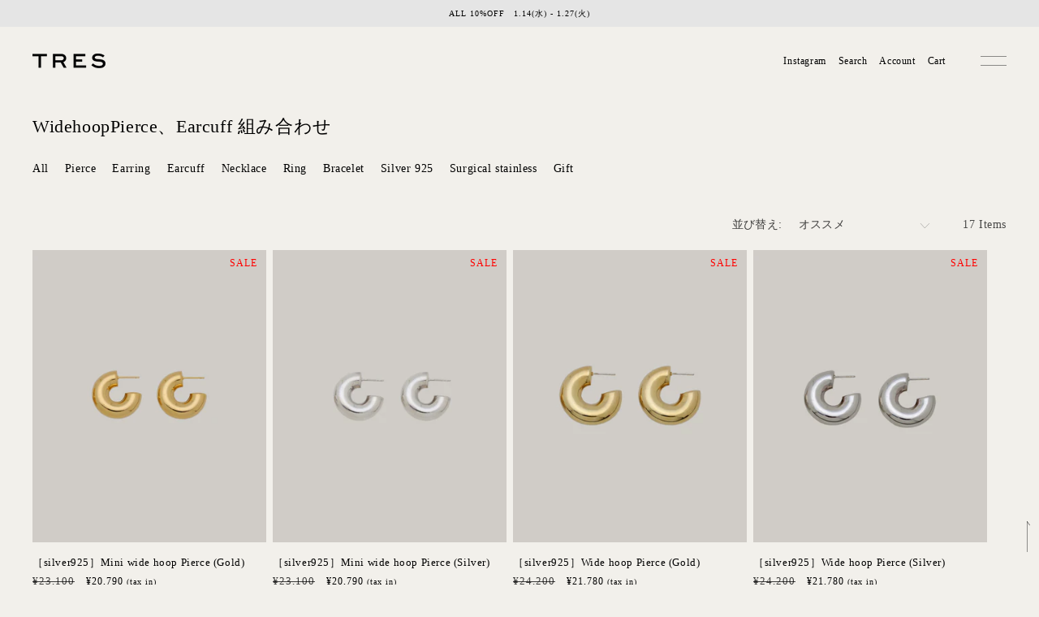

--- FILE ---
content_type: text/html; charset=utf-8
request_url: https://trescollection.jp/collections/silver925pierce-earcuff
body_size: 25779
content:
<!doctype html>
<html class="no-js" lang="ja">
  <head>
    <meta charset="utf-8">
    <meta http-equiv="X-UA-Compatible" content="IE=edge">
    <meta name="viewport" content="width=device-width,initial-scale=1">
    <meta name="theme-color" content="">
    <link rel="canonical" href="https://trescollection.jp/collections/silver925pierce-earcuff">
    <link rel="preconnect" href="https://cdn.shopify.com" crossorigin><link rel="icon" type="image/png" href="//trescollection.jp/cdn/shop/files/favi.png?crop=center&height=32&v=1678698549&width=32"><link rel="preconnect" href="https://fonts.shopifycdn.com" crossorigin><title>
      WidehoopPierce、Earcuff 組み合わせ
 &ndash; TRES</title>

    

    

<meta property="og:site_name" content="TRES">
<meta property="og:url" content="https://trescollection.jp/collections/silver925pierce-earcuff">
<meta property="og:title" content="WidehoopPierce、Earcuff 組み合わせ">
<meta property="og:type" content="website">
<meta property="og:description" content="TRES (トレス) のコンセプトは、「Release Yourself」トレンドに捉われず、その時々で自分の感覚を大切にしている女性達をイメージ「身に付けることで心を豊かにしてくれるアクセサリー」を提案し、少しでもみなさまの笑顔が増えるお手伝いができたら嬉しいです"><meta property="og:image" content="http://trescollection.jp/cdn/shop/files/TRES.png?v=1660556083">
  <meta property="og:image:secure_url" content="https://trescollection.jp/cdn/shop/files/TRES.png?v=1660556083">
  <meta property="og:image:width" content="1200">
  <meta property="og:image:height" content="628"><meta name="twitter:card" content="summary_large_image">
<meta name="twitter:title" content="WidehoopPierce、Earcuff 組み合わせ">
<meta name="twitter:description" content="TRES (トレス) のコンセプトは、「Release Yourself」トレンドに捉われず、その時々で自分の感覚を大切にしている女性達をイメージ「身に付けることで心を豊かにしてくれるアクセサリー」を提案し、少しでもみなさまの笑顔が増えるお手伝いができたら嬉しいです">


    <script src="//trescollection.jp/cdn/shop/t/5/assets/constants.js?v=165488195745554878101696386269" defer="defer"></script>
    <script src="//trescollection.jp/cdn/shop/t/5/assets/pubsub.js?v=2921868252632587581696386269" defer="defer"></script>
    <script src="//trescollection.jp/cdn/shop/t/5/assets/global.js?v=127210358271191040921696386269" defer="defer"></script>
    <script>window.performance && window.performance.mark && window.performance.mark('shopify.content_for_header.start');</script><meta id="shopify-digital-wallet" name="shopify-digital-wallet" content="/29316972603/digital_wallets/dialog">
<meta name="shopify-checkout-api-token" content="3d2439217ac6195119d70a8be27cdb93">
<meta id="in-context-paypal-metadata" data-shop-id="29316972603" data-venmo-supported="false" data-environment="production" data-locale="ja_JP" data-paypal-v4="true" data-currency="JPY">
<link rel="alternate" type="application/atom+xml" title="Feed" href="/collections/silver925pierce-earcuff.atom" />
<link rel="alternate" type="application/json+oembed" href="https://trescollection.jp/collections/silver925pierce-earcuff.oembed">
<script async="async" src="/checkouts/internal/preloads.js?locale=ja-JP"></script>
<link rel="preconnect" href="https://shop.app" crossorigin="anonymous">
<script async="async" src="https://shop.app/checkouts/internal/preloads.js?locale=ja-JP&shop_id=29316972603" crossorigin="anonymous"></script>
<script id="apple-pay-shop-capabilities" type="application/json">{"shopId":29316972603,"countryCode":"JP","currencyCode":"JPY","merchantCapabilities":["supports3DS"],"merchantId":"gid:\/\/shopify\/Shop\/29316972603","merchantName":"TRES","requiredBillingContactFields":["postalAddress","email","phone"],"requiredShippingContactFields":["postalAddress","email","phone"],"shippingType":"shipping","supportedNetworks":["visa","masterCard","amex","jcb","discover"],"total":{"type":"pending","label":"TRES","amount":"1.00"},"shopifyPaymentsEnabled":true,"supportsSubscriptions":true}</script>
<script id="shopify-features" type="application/json">{"accessToken":"3d2439217ac6195119d70a8be27cdb93","betas":["rich-media-storefront-analytics"],"domain":"trescollection.jp","predictiveSearch":false,"shopId":29316972603,"locale":"ja"}</script>
<script>var Shopify = Shopify || {};
Shopify.shop = "trescollection.myshopify.com";
Shopify.locale = "ja";
Shopify.currency = {"active":"JPY","rate":"1.0"};
Shopify.country = "JP";
Shopify.theme = {"name":"tres\/master20231004","id":133264703650,"schema_name":"Dawn","schema_version":"8.0.0","theme_store_id":null,"role":"main"};
Shopify.theme.handle = "null";
Shopify.theme.style = {"id":null,"handle":null};
Shopify.cdnHost = "trescollection.jp/cdn";
Shopify.routes = Shopify.routes || {};
Shopify.routes.root = "/";</script>
<script type="module">!function(o){(o.Shopify=o.Shopify||{}).modules=!0}(window);</script>
<script>!function(o){function n(){var o=[];function n(){o.push(Array.prototype.slice.apply(arguments))}return n.q=o,n}var t=o.Shopify=o.Shopify||{};t.loadFeatures=n(),t.autoloadFeatures=n()}(window);</script>
<script>
  window.ShopifyPay = window.ShopifyPay || {};
  window.ShopifyPay.apiHost = "shop.app\/pay";
  window.ShopifyPay.redirectState = null;
</script>
<script id="shop-js-analytics" type="application/json">{"pageType":"collection"}</script>
<script defer="defer" async type="module" src="//trescollection.jp/cdn/shopifycloud/shop-js/modules/v2/client.init-shop-cart-sync_0MstufBG.ja.esm.js"></script>
<script defer="defer" async type="module" src="//trescollection.jp/cdn/shopifycloud/shop-js/modules/v2/chunk.common_jll-23Z1.esm.js"></script>
<script defer="defer" async type="module" src="//trescollection.jp/cdn/shopifycloud/shop-js/modules/v2/chunk.modal_HXih6-AF.esm.js"></script>
<script type="module">
  await import("//trescollection.jp/cdn/shopifycloud/shop-js/modules/v2/client.init-shop-cart-sync_0MstufBG.ja.esm.js");
await import("//trescollection.jp/cdn/shopifycloud/shop-js/modules/v2/chunk.common_jll-23Z1.esm.js");
await import("//trescollection.jp/cdn/shopifycloud/shop-js/modules/v2/chunk.modal_HXih6-AF.esm.js");

  window.Shopify.SignInWithShop?.initShopCartSync?.({"fedCMEnabled":true,"windoidEnabled":true});

</script>
<script>
  window.Shopify = window.Shopify || {};
  if (!window.Shopify.featureAssets) window.Shopify.featureAssets = {};
  window.Shopify.featureAssets['shop-js'] = {"shop-cart-sync":["modules/v2/client.shop-cart-sync_DN7iwvRY.ja.esm.js","modules/v2/chunk.common_jll-23Z1.esm.js","modules/v2/chunk.modal_HXih6-AF.esm.js"],"init-fed-cm":["modules/v2/client.init-fed-cm_DmZOWWut.ja.esm.js","modules/v2/chunk.common_jll-23Z1.esm.js","modules/v2/chunk.modal_HXih6-AF.esm.js"],"shop-cash-offers":["modules/v2/client.shop-cash-offers_HFfvn_Gz.ja.esm.js","modules/v2/chunk.common_jll-23Z1.esm.js","modules/v2/chunk.modal_HXih6-AF.esm.js"],"shop-login-button":["modules/v2/client.shop-login-button_BVN3pvk0.ja.esm.js","modules/v2/chunk.common_jll-23Z1.esm.js","modules/v2/chunk.modal_HXih6-AF.esm.js"],"pay-button":["modules/v2/client.pay-button_CyS_4GVi.ja.esm.js","modules/v2/chunk.common_jll-23Z1.esm.js","modules/v2/chunk.modal_HXih6-AF.esm.js"],"shop-button":["modules/v2/client.shop-button_zh22db91.ja.esm.js","modules/v2/chunk.common_jll-23Z1.esm.js","modules/v2/chunk.modal_HXih6-AF.esm.js"],"avatar":["modules/v2/client.avatar_BTnouDA3.ja.esm.js"],"init-windoid":["modules/v2/client.init-windoid_BlVJIuJ5.ja.esm.js","modules/v2/chunk.common_jll-23Z1.esm.js","modules/v2/chunk.modal_HXih6-AF.esm.js"],"init-shop-for-new-customer-accounts":["modules/v2/client.init-shop-for-new-customer-accounts_BqzwtUK7.ja.esm.js","modules/v2/client.shop-login-button_BVN3pvk0.ja.esm.js","modules/v2/chunk.common_jll-23Z1.esm.js","modules/v2/chunk.modal_HXih6-AF.esm.js"],"init-shop-email-lookup-coordinator":["modules/v2/client.init-shop-email-lookup-coordinator_DKDv3hKi.ja.esm.js","modules/v2/chunk.common_jll-23Z1.esm.js","modules/v2/chunk.modal_HXih6-AF.esm.js"],"init-shop-cart-sync":["modules/v2/client.init-shop-cart-sync_0MstufBG.ja.esm.js","modules/v2/chunk.common_jll-23Z1.esm.js","modules/v2/chunk.modal_HXih6-AF.esm.js"],"shop-toast-manager":["modules/v2/client.shop-toast-manager_BkVvTGW3.ja.esm.js","modules/v2/chunk.common_jll-23Z1.esm.js","modules/v2/chunk.modal_HXih6-AF.esm.js"],"init-customer-accounts":["modules/v2/client.init-customer-accounts_CZbUHFPX.ja.esm.js","modules/v2/client.shop-login-button_BVN3pvk0.ja.esm.js","modules/v2/chunk.common_jll-23Z1.esm.js","modules/v2/chunk.modal_HXih6-AF.esm.js"],"init-customer-accounts-sign-up":["modules/v2/client.init-customer-accounts-sign-up_C0QA8nCd.ja.esm.js","modules/v2/client.shop-login-button_BVN3pvk0.ja.esm.js","modules/v2/chunk.common_jll-23Z1.esm.js","modules/v2/chunk.modal_HXih6-AF.esm.js"],"shop-follow-button":["modules/v2/client.shop-follow-button_CSkbpFfm.ja.esm.js","modules/v2/chunk.common_jll-23Z1.esm.js","modules/v2/chunk.modal_HXih6-AF.esm.js"],"checkout-modal":["modules/v2/client.checkout-modal_rYdHFJTE.ja.esm.js","modules/v2/chunk.common_jll-23Z1.esm.js","modules/v2/chunk.modal_HXih6-AF.esm.js"],"shop-login":["modules/v2/client.shop-login_DeXIozZF.ja.esm.js","modules/v2/chunk.common_jll-23Z1.esm.js","modules/v2/chunk.modal_HXih6-AF.esm.js"],"lead-capture":["modules/v2/client.lead-capture_DGEoeVgo.ja.esm.js","modules/v2/chunk.common_jll-23Z1.esm.js","modules/v2/chunk.modal_HXih6-AF.esm.js"],"payment-terms":["modules/v2/client.payment-terms_BXPcfuME.ja.esm.js","modules/v2/chunk.common_jll-23Z1.esm.js","modules/v2/chunk.modal_HXih6-AF.esm.js"]};
</script>
<script>(function() {
  var isLoaded = false;
  function asyncLoad() {
    if (isLoaded) return;
    isLoaded = true;
    var urls = ["\/\/shopify.privy.com\/widget.js?shop=trescollection.myshopify.com","https:\/\/cdn.nfcube.com\/instafeed-0339cbc8f84c9f0ed761778c045da4ac.js?shop=trescollection.myshopify.com","\/\/cdn.shopify.com\/proxy\/be4c568084ceee2980f487c85acbd5c6671ab1ceb2c5620e0d32b18c27d10027\/api.goaffpro.com\/loader.js?shop=trescollection.myshopify.com\u0026sp-cache-control=cHVibGljLCBtYXgtYWdlPTkwMA"];
    for (var i = 0; i < urls.length; i++) {
      var s = document.createElement('script');
      s.type = 'text/javascript';
      s.async = true;
      s.src = urls[i];
      var x = document.getElementsByTagName('script')[0];
      x.parentNode.insertBefore(s, x);
    }
  };
  if(window.attachEvent) {
    window.attachEvent('onload', asyncLoad);
  } else {
    window.addEventListener('load', asyncLoad, false);
  }
})();</script>
<script id="__st">var __st={"a":29316972603,"offset":32400,"reqid":"9671bd6d-807c-4e6e-87c0-0960e8f83562-1769147026","pageurl":"trescollection.jp\/collections\/silver925pierce-earcuff","u":"1ae36d3f34ed","p":"collection","rtyp":"collection","rid":282833977506};</script>
<script>window.ShopifyPaypalV4VisibilityTracking = true;</script>
<script id="captcha-bootstrap">!function(){'use strict';const t='contact',e='account',n='new_comment',o=[[t,t],['blogs',n],['comments',n],[t,'customer']],c=[[e,'customer_login'],[e,'guest_login'],[e,'recover_customer_password'],[e,'create_customer']],r=t=>t.map((([t,e])=>`form[action*='/${t}']:not([data-nocaptcha='true']) input[name='form_type'][value='${e}']`)).join(','),a=t=>()=>t?[...document.querySelectorAll(t)].map((t=>t.form)):[];function s(){const t=[...o],e=r(t);return a(e)}const i='password',u='form_key',d=['recaptcha-v3-token','g-recaptcha-response','h-captcha-response',i],f=()=>{try{return window.sessionStorage}catch{return}},m='__shopify_v',_=t=>t.elements[u];function p(t,e,n=!1){try{const o=window.sessionStorage,c=JSON.parse(o.getItem(e)),{data:r}=function(t){const{data:e,action:n}=t;return t[m]||n?{data:e,action:n}:{data:t,action:n}}(c);for(const[e,n]of Object.entries(r))t.elements[e]&&(t.elements[e].value=n);n&&o.removeItem(e)}catch(o){console.error('form repopulation failed',{error:o})}}const l='form_type',E='cptcha';function T(t){t.dataset[E]=!0}const w=window,h=w.document,L='Shopify',v='ce_forms',y='captcha';let A=!1;((t,e)=>{const n=(g='f06e6c50-85a8-45c8-87d0-21a2b65856fe',I='https://cdn.shopify.com/shopifycloud/storefront-forms-hcaptcha/ce_storefront_forms_captcha_hcaptcha.v1.5.2.iife.js',D={infoText:'hCaptchaによる保護',privacyText:'プライバシー',termsText:'利用規約'},(t,e,n)=>{const o=w[L][v],c=o.bindForm;if(c)return c(t,g,e,D).then(n);var r;o.q.push([[t,g,e,D],n]),r=I,A||(h.body.append(Object.assign(h.createElement('script'),{id:'captcha-provider',async:!0,src:r})),A=!0)});var g,I,D;w[L]=w[L]||{},w[L][v]=w[L][v]||{},w[L][v].q=[],w[L][y]=w[L][y]||{},w[L][y].protect=function(t,e){n(t,void 0,e),T(t)},Object.freeze(w[L][y]),function(t,e,n,w,h,L){const[v,y,A,g]=function(t,e,n){const i=e?o:[],u=t?c:[],d=[...i,...u],f=r(d),m=r(i),_=r(d.filter((([t,e])=>n.includes(e))));return[a(f),a(m),a(_),s()]}(w,h,L),I=t=>{const e=t.target;return e instanceof HTMLFormElement?e:e&&e.form},D=t=>v().includes(t);t.addEventListener('submit',(t=>{const e=I(t);if(!e)return;const n=D(e)&&!e.dataset.hcaptchaBound&&!e.dataset.recaptchaBound,o=_(e),c=g().includes(e)&&(!o||!o.value);(n||c)&&t.preventDefault(),c&&!n&&(function(t){try{if(!f())return;!function(t){const e=f();if(!e)return;const n=_(t);if(!n)return;const o=n.value;o&&e.removeItem(o)}(t);const e=Array.from(Array(32),(()=>Math.random().toString(36)[2])).join('');!function(t,e){_(t)||t.append(Object.assign(document.createElement('input'),{type:'hidden',name:u})),t.elements[u].value=e}(t,e),function(t,e){const n=f();if(!n)return;const o=[...t.querySelectorAll(`input[type='${i}']`)].map((({name:t})=>t)),c=[...d,...o],r={};for(const[a,s]of new FormData(t).entries())c.includes(a)||(r[a]=s);n.setItem(e,JSON.stringify({[m]:1,action:t.action,data:r}))}(t,e)}catch(e){console.error('failed to persist form',e)}}(e),e.submit())}));const S=(t,e)=>{t&&!t.dataset[E]&&(n(t,e.some((e=>e===t))),T(t))};for(const o of['focusin','change'])t.addEventListener(o,(t=>{const e=I(t);D(e)&&S(e,y())}));const B=e.get('form_key'),M=e.get(l),P=B&&M;t.addEventListener('DOMContentLoaded',(()=>{const t=y();if(P)for(const e of t)e.elements[l].value===M&&p(e,B);[...new Set([...A(),...v().filter((t=>'true'===t.dataset.shopifyCaptcha))])].forEach((e=>S(e,t)))}))}(h,new URLSearchParams(w.location.search),n,t,e,['guest_login'])})(!0,!0)}();</script>
<script integrity="sha256-4kQ18oKyAcykRKYeNunJcIwy7WH5gtpwJnB7kiuLZ1E=" data-source-attribution="shopify.loadfeatures" defer="defer" src="//trescollection.jp/cdn/shopifycloud/storefront/assets/storefront/load_feature-a0a9edcb.js" crossorigin="anonymous"></script>
<script crossorigin="anonymous" defer="defer" src="//trescollection.jp/cdn/shopifycloud/storefront/assets/shopify_pay/storefront-65b4c6d7.js?v=20250812"></script>
<script data-source-attribution="shopify.dynamic_checkout.dynamic.init">var Shopify=Shopify||{};Shopify.PaymentButton=Shopify.PaymentButton||{isStorefrontPortableWallets:!0,init:function(){window.Shopify.PaymentButton.init=function(){};var t=document.createElement("script");t.src="https://trescollection.jp/cdn/shopifycloud/portable-wallets/latest/portable-wallets.ja.js",t.type="module",document.head.appendChild(t)}};
</script>
<script data-source-attribution="shopify.dynamic_checkout.buyer_consent">
  function portableWalletsHideBuyerConsent(e){var t=document.getElementById("shopify-buyer-consent"),n=document.getElementById("shopify-subscription-policy-button");t&&n&&(t.classList.add("hidden"),t.setAttribute("aria-hidden","true"),n.removeEventListener("click",e))}function portableWalletsShowBuyerConsent(e){var t=document.getElementById("shopify-buyer-consent"),n=document.getElementById("shopify-subscription-policy-button");t&&n&&(t.classList.remove("hidden"),t.removeAttribute("aria-hidden"),n.addEventListener("click",e))}window.Shopify?.PaymentButton&&(window.Shopify.PaymentButton.hideBuyerConsent=portableWalletsHideBuyerConsent,window.Shopify.PaymentButton.showBuyerConsent=portableWalletsShowBuyerConsent);
</script>
<script data-source-attribution="shopify.dynamic_checkout.cart.bootstrap">document.addEventListener("DOMContentLoaded",(function(){function t(){return document.querySelector("shopify-accelerated-checkout-cart, shopify-accelerated-checkout")}if(t())Shopify.PaymentButton.init();else{new MutationObserver((function(e,n){t()&&(Shopify.PaymentButton.init(),n.disconnect())})).observe(document.body,{childList:!0,subtree:!0})}}));
</script>
<link id="shopify-accelerated-checkout-styles" rel="stylesheet" media="screen" href="https://trescollection.jp/cdn/shopifycloud/portable-wallets/latest/accelerated-checkout-backwards-compat.css" crossorigin="anonymous">
<style id="shopify-accelerated-checkout-cart">
        #shopify-buyer-consent {
  margin-top: 1em;
  display: inline-block;
  width: 100%;
}

#shopify-buyer-consent.hidden {
  display: none;
}

#shopify-subscription-policy-button {
  background: none;
  border: none;
  padding: 0;
  text-decoration: underline;
  font-size: inherit;
  cursor: pointer;
}

#shopify-subscription-policy-button::before {
  box-shadow: none;
}

      </style>
<script id="sections-script" data-sections="header" defer="defer" src="//trescollection.jp/cdn/shop/t/5/compiled_assets/scripts.js?v=5480"></script>
<script>window.performance && window.performance.mark && window.performance.mark('shopify.content_for_header.end');</script>


    <style data-shopify>
      @font-face {
  font-family: Assistant;
  font-weight: 400;
  font-style: normal;
  font-display: swap;
  src: url("//trescollection.jp/cdn/fonts/assistant/assistant_n4.9120912a469cad1cc292572851508ca49d12e768.woff2") format("woff2"),
       url("//trescollection.jp/cdn/fonts/assistant/assistant_n4.6e9875ce64e0fefcd3f4446b7ec9036b3ddd2985.woff") format("woff");
}

      @font-face {
  font-family: Assistant;
  font-weight: 700;
  font-style: normal;
  font-display: swap;
  src: url("//trescollection.jp/cdn/fonts/assistant/assistant_n7.bf44452348ec8b8efa3aa3068825305886b1c83c.woff2") format("woff2"),
       url("//trescollection.jp/cdn/fonts/assistant/assistant_n7.0c887fee83f6b3bda822f1150b912c72da0f7b64.woff") format("woff");
}

      
      
      

      :root {
        /* --font-body-family: Assistant, sans-serif; */
        --font-body-family: "游明朝体", "Yu Mincho", YuMincho, "ヒラギノ明朝 Pro", "Hiragino Mincho Pro", "MS P明朝", "MS PMincho", serif;
        --font-body-style: normal;
        --font-body-weight: 400;
        --font-body-weight-bold: 700;

        /* --font-heading-family: "New York", Iowan Old Style, Apple Garamond, Baskerville, Times New Roman, Droid Serif, Times, Source Serif Pro, serif, Apple Color Emoji, Segoe UI Emoji, Segoe UI Symbol; */
        --font-heading-family: "游明朝体", "Yu Mincho", YuMincho, "ヒラギノ明朝 Pro", "Hiragino Mincho Pro", "MS P明朝", "MS PMincho", serif;
        --font-heading-style: normal;
        --font-heading-weight: 400;

        --font-body-scale: 1.0;
        --font-heading-scale: 1.0;

        --color-base-text: 0, 0, 0;
        --color-shadow: 0, 0, 0;
        --color-base-background-1: 242, 240, 235;
        --color-base-background-2: 229, 229, 229;
        --color-base-solid-button-labels: 255, 255, 255;
        --color-base-outline-button-labels: 18, 18, 18;
        --color-base-accent-1: 0, 0, 0;
        --color-base-accent-2: 51, 79, 180;
        --payment-terms-background-color: #f2f0eb;

        --gradient-base-background-1: #f2f0eb;
        --gradient-base-background-2: #e5e5e5;
        --gradient-base-accent-1: #000000;
        --gradient-base-accent-2: #334fb4;

        --media-padding: px;
        --media-border-opacity: 0.05;
        --media-border-width: 1px;
        --media-radius: 0px;
        --media-shadow-opacity: 0.0;
        --media-shadow-horizontal-offset: 0px;
        --media-shadow-vertical-offset: 4px;
        --media-shadow-blur-radius: 5px;
        --media-shadow-visible: 0;

        --page-width: 160rem;
        --page-width-margin: 0rem;

        --product-card-image-padding: 0.0rem;
        --product-card-corner-radius: 0.0rem;
        --product-card-text-alignment: left;
        --product-card-border-width: 0.0rem;
        --product-card-border-opacity: 0.1;
        --product-card-shadow-opacity: 0.0;
        --product-card-shadow-visible: 0;
        --product-card-shadow-horizontal-offset: 0.0rem;
        --product-card-shadow-vertical-offset: 0.4rem;
        --product-card-shadow-blur-radius: 0.5rem;

        --collection-card-image-padding: 0.0rem;
        --collection-card-corner-radius: 0.0rem;
        --collection-card-text-alignment: left;
        --collection-card-border-width: 0.0rem;
        --collection-card-border-opacity: 0.1;
        --collection-card-shadow-opacity: 0.0;
        --collection-card-shadow-visible: 0;
        --collection-card-shadow-horizontal-offset: 0.0rem;
        --collection-card-shadow-vertical-offset: 0.4rem;
        --collection-card-shadow-blur-radius: 0.5rem;

        --blog-card-image-padding: 0.0rem;
        --blog-card-corner-radius: 0.0rem;
        --blog-card-text-alignment: left;
        --blog-card-border-width: 0.0rem;
        --blog-card-border-opacity: 0.1;
        --blog-card-shadow-opacity: 0.0;
        --blog-card-shadow-visible: 0;
        --blog-card-shadow-horizontal-offset: 0.0rem;
        --blog-card-shadow-vertical-offset: 0.4rem;
        --blog-card-shadow-blur-radius: 0.5rem;

        --badge-corner-radius: 4.0rem;

        --popup-border-width: 1px;
        --popup-border-opacity: 0.1;
        --popup-corner-radius: 0px;
        --popup-shadow-opacity: 0.0;
        --popup-shadow-horizontal-offset: 0px;
        --popup-shadow-vertical-offset: 4px;
        --popup-shadow-blur-radius: 5px;

        --drawer-border-width: 1px;
        --drawer-border-opacity: 0.1;
        --drawer-shadow-opacity: 0.0;
        --drawer-shadow-horizontal-offset: 0px;
        --drawer-shadow-vertical-offset: 4px;
        --drawer-shadow-blur-radius: 5px;

        --spacing-sections-desktop: 0px;
        --spacing-sections-mobile: 0px;

        --grid-desktop-vertical-spacing: 8px;
        --grid-desktop-horizontal-spacing: 8px;
        --grid-mobile-vertical-spacing: 4px;
        --grid-mobile-horizontal-spacing: 4px;

        --text-boxes-border-opacity: 0.1;
        --text-boxes-border-width: 0px;
        --text-boxes-radius: 0px;
        --text-boxes-shadow-opacity: 0.0;
        --text-boxes-shadow-visible: 0;
        --text-boxes-shadow-horizontal-offset: 0px;
        --text-boxes-shadow-vertical-offset: 4px;
        --text-boxes-shadow-blur-radius: 5px;

        --buttons-radius: 0px;
        --buttons-radius-outset: 0px;
        --buttons-border-width: 1px;
        --buttons-border-opacity: 1.0;
        --buttons-shadow-opacity: 0.0;
        --buttons-shadow-visible: 0;
        --buttons-shadow-horizontal-offset: 0px;
        --buttons-shadow-vertical-offset: 4px;
        --buttons-shadow-blur-radius: 5px;
        --buttons-border-offset: 0px;

        --inputs-radius: 0px;
        --inputs-border-width: 1px;
        --inputs-border-opacity: 0.55;
        --inputs-shadow-opacity: 0.0;
        --inputs-shadow-horizontal-offset: 0px;
        --inputs-margin-offset: 0px;
        --inputs-shadow-vertical-offset: 4px;
        --inputs-shadow-blur-radius: 5px;
        --inputs-radius-outset: 0px;

        --variant-pills-radius: 40px;
        --variant-pills-border-width: 1px;
        --variant-pills-border-opacity: 0.55;
        --variant-pills-shadow-opacity: 0.0;
        --variant-pills-shadow-horizontal-offset: 0px;
        --variant-pills-shadow-vertical-offset: 4px;
        --variant-pills-shadow-blur-radius: 5px;
      }

      *,
      *::before,
      *::after {
        box-sizing: inherit;
      }

      html {
        box-sizing: border-box;
        font-size: calc(var(--font-body-scale) * 62.5%);
        height: 100%;
      }

      body {
        display: grid;
        grid-template-rows: auto auto 1fr auto;
        grid-template-columns: 100%;
        min-height: 100%;
        margin: 0;
        font-size: 1.5rem;
        letter-spacing: 0.06rem;
        line-height: calc(1 + 0.8 / var(--font-body-scale));
        font-family: var(--font-body-family);
        font-style: var(--font-body-style);
        font-weight: var(--font-body-weight);
      }

      @media screen and (min-width: 750px) {
        body {
          font-size: 1.6rem;
        }
      }
    </style>

    <link href="//trescollection.jp/cdn/shop/t/5/assets/base.css?v=47998797645329902441696386269" rel="stylesheet" type="text/css" media="all" />
    <link href="//trescollection.jp/cdn/shop/t/5/assets/custom.css?v=27349670378907618351696386269" rel="stylesheet" type="text/css" media="all" />
<link rel="preload" as="font" href="//trescollection.jp/cdn/fonts/assistant/assistant_n4.9120912a469cad1cc292572851508ca49d12e768.woff2" type="font/woff2" crossorigin><link rel="stylesheet" href="//trescollection.jp/cdn/shop/t/5/assets/component-predictive-search.css?v=85913294783299393391696386269" media="print" onload="this.media='all'"><script>document.documentElement.className = document.documentElement.className.replace('no-js', 'js');
    if (Shopify.designMode) {
      document.documentElement.classList.add('shopify-design-mode');
    }
    </script>
    <!-- jQuery -->
    <script src="https://code.jquery.com/jquery-3.6.4.min.js" integrity="sha256-oP6HI9z1XaZNBrJURtCoUT5SUnxFr8s3BzRl+cbzUq8=" crossorigin="anonymous"></script>


  <!-- BEGIN app block: shopify://apps/timesact-pre-order/blocks/app-embed/bf6c109b-79b5-457c-8752-0e5e9e9676e7 -->
<!-- END app block --><script src="https://cdn.shopify.com/extensions/3ee93129-d11c-4adb-8a29-0c9bec8a2202/preorder-notify-me-timesact-17/assets/timesact.js" type="text/javascript" defer="defer"></script>
<link href="https://cdn.shopify.com/extensions/3ee93129-d11c-4adb-8a29-0c9bec8a2202/preorder-notify-me-timesact-17/assets/timesact.css" rel="stylesheet" type="text/css" media="all">
<link href="https://monorail-edge.shopifysvc.com" rel="dns-prefetch">
<script>(function(){if ("sendBeacon" in navigator && "performance" in window) {try {var session_token_from_headers = performance.getEntriesByType('navigation')[0].serverTiming.find(x => x.name == '_s').description;} catch {var session_token_from_headers = undefined;}var session_cookie_matches = document.cookie.match(/_shopify_s=([^;]*)/);var session_token_from_cookie = session_cookie_matches && session_cookie_matches.length === 2 ? session_cookie_matches[1] : "";var session_token = session_token_from_headers || session_token_from_cookie || "";function handle_abandonment_event(e) {var entries = performance.getEntries().filter(function(entry) {return /monorail-edge.shopifysvc.com/.test(entry.name);});if (!window.abandonment_tracked && entries.length === 0) {window.abandonment_tracked = true;var currentMs = Date.now();var navigation_start = performance.timing.navigationStart;var payload = {shop_id: 29316972603,url: window.location.href,navigation_start,duration: currentMs - navigation_start,session_token,page_type: "collection"};window.navigator.sendBeacon("https://monorail-edge.shopifysvc.com/v1/produce", JSON.stringify({schema_id: "online_store_buyer_site_abandonment/1.1",payload: payload,metadata: {event_created_at_ms: currentMs,event_sent_at_ms: currentMs}}));}}window.addEventListener('pagehide', handle_abandonment_event);}}());</script>
<script id="web-pixels-manager-setup">(function e(e,d,r,n,o){if(void 0===o&&(o={}),!Boolean(null===(a=null===(i=window.Shopify)||void 0===i?void 0:i.analytics)||void 0===a?void 0:a.replayQueue)){var i,a;window.Shopify=window.Shopify||{};var t=window.Shopify;t.analytics=t.analytics||{};var s=t.analytics;s.replayQueue=[],s.publish=function(e,d,r){return s.replayQueue.push([e,d,r]),!0};try{self.performance.mark("wpm:start")}catch(e){}var l=function(){var e={modern:/Edge?\/(1{2}[4-9]|1[2-9]\d|[2-9]\d{2}|\d{4,})\.\d+(\.\d+|)|Firefox\/(1{2}[4-9]|1[2-9]\d|[2-9]\d{2}|\d{4,})\.\d+(\.\d+|)|Chrom(ium|e)\/(9{2}|\d{3,})\.\d+(\.\d+|)|(Maci|X1{2}).+ Version\/(15\.\d+|(1[6-9]|[2-9]\d|\d{3,})\.\d+)([,.]\d+|)( \(\w+\)|)( Mobile\/\w+|) Safari\/|Chrome.+OPR\/(9{2}|\d{3,})\.\d+\.\d+|(CPU[ +]OS|iPhone[ +]OS|CPU[ +]iPhone|CPU IPhone OS|CPU iPad OS)[ +]+(15[._]\d+|(1[6-9]|[2-9]\d|\d{3,})[._]\d+)([._]\d+|)|Android:?[ /-](13[3-9]|1[4-9]\d|[2-9]\d{2}|\d{4,})(\.\d+|)(\.\d+|)|Android.+Firefox\/(13[5-9]|1[4-9]\d|[2-9]\d{2}|\d{4,})\.\d+(\.\d+|)|Android.+Chrom(ium|e)\/(13[3-9]|1[4-9]\d|[2-9]\d{2}|\d{4,})\.\d+(\.\d+|)|SamsungBrowser\/([2-9]\d|\d{3,})\.\d+/,legacy:/Edge?\/(1[6-9]|[2-9]\d|\d{3,})\.\d+(\.\d+|)|Firefox\/(5[4-9]|[6-9]\d|\d{3,})\.\d+(\.\d+|)|Chrom(ium|e)\/(5[1-9]|[6-9]\d|\d{3,})\.\d+(\.\d+|)([\d.]+$|.*Safari\/(?![\d.]+ Edge\/[\d.]+$))|(Maci|X1{2}).+ Version\/(10\.\d+|(1[1-9]|[2-9]\d|\d{3,})\.\d+)([,.]\d+|)( \(\w+\)|)( Mobile\/\w+|) Safari\/|Chrome.+OPR\/(3[89]|[4-9]\d|\d{3,})\.\d+\.\d+|(CPU[ +]OS|iPhone[ +]OS|CPU[ +]iPhone|CPU IPhone OS|CPU iPad OS)[ +]+(10[._]\d+|(1[1-9]|[2-9]\d|\d{3,})[._]\d+)([._]\d+|)|Android:?[ /-](13[3-9]|1[4-9]\d|[2-9]\d{2}|\d{4,})(\.\d+|)(\.\d+|)|Mobile Safari.+OPR\/([89]\d|\d{3,})\.\d+\.\d+|Android.+Firefox\/(13[5-9]|1[4-9]\d|[2-9]\d{2}|\d{4,})\.\d+(\.\d+|)|Android.+Chrom(ium|e)\/(13[3-9]|1[4-9]\d|[2-9]\d{2}|\d{4,})\.\d+(\.\d+|)|Android.+(UC? ?Browser|UCWEB|U3)[ /]?(15\.([5-9]|\d{2,})|(1[6-9]|[2-9]\d|\d{3,})\.\d+)\.\d+|SamsungBrowser\/(5\.\d+|([6-9]|\d{2,})\.\d+)|Android.+MQ{2}Browser\/(14(\.(9|\d{2,})|)|(1[5-9]|[2-9]\d|\d{3,})(\.\d+|))(\.\d+|)|K[Aa][Ii]OS\/(3\.\d+|([4-9]|\d{2,})\.\d+)(\.\d+|)/},d=e.modern,r=e.legacy,n=navigator.userAgent;return n.match(d)?"modern":n.match(r)?"legacy":"unknown"}(),u="modern"===l?"modern":"legacy",c=(null!=n?n:{modern:"",legacy:""})[u],f=function(e){return[e.baseUrl,"/wpm","/b",e.hashVersion,"modern"===e.buildTarget?"m":"l",".js"].join("")}({baseUrl:d,hashVersion:r,buildTarget:u}),m=function(e){var d=e.version,r=e.bundleTarget,n=e.surface,o=e.pageUrl,i=e.monorailEndpoint;return{emit:function(e){var a=e.status,t=e.errorMsg,s=(new Date).getTime(),l=JSON.stringify({metadata:{event_sent_at_ms:s},events:[{schema_id:"web_pixels_manager_load/3.1",payload:{version:d,bundle_target:r,page_url:o,status:a,surface:n,error_msg:t},metadata:{event_created_at_ms:s}}]});if(!i)return console&&console.warn&&console.warn("[Web Pixels Manager] No Monorail endpoint provided, skipping logging."),!1;try{return self.navigator.sendBeacon.bind(self.navigator)(i,l)}catch(e){}var u=new XMLHttpRequest;try{return u.open("POST",i,!0),u.setRequestHeader("Content-Type","text/plain"),u.send(l),!0}catch(e){return console&&console.warn&&console.warn("[Web Pixels Manager] Got an unhandled error while logging to Monorail."),!1}}}}({version:r,bundleTarget:l,surface:e.surface,pageUrl:self.location.href,monorailEndpoint:e.monorailEndpoint});try{o.browserTarget=l,function(e){var d=e.src,r=e.async,n=void 0===r||r,o=e.onload,i=e.onerror,a=e.sri,t=e.scriptDataAttributes,s=void 0===t?{}:t,l=document.createElement("script"),u=document.querySelector("head"),c=document.querySelector("body");if(l.async=n,l.src=d,a&&(l.integrity=a,l.crossOrigin="anonymous"),s)for(var f in s)if(Object.prototype.hasOwnProperty.call(s,f))try{l.dataset[f]=s[f]}catch(e){}if(o&&l.addEventListener("load",o),i&&l.addEventListener("error",i),u)u.appendChild(l);else{if(!c)throw new Error("Did not find a head or body element to append the script");c.appendChild(l)}}({src:f,async:!0,onload:function(){if(!function(){var e,d;return Boolean(null===(d=null===(e=window.Shopify)||void 0===e?void 0:e.analytics)||void 0===d?void 0:d.initialized)}()){var d=window.webPixelsManager.init(e)||void 0;if(d){var r=window.Shopify.analytics;r.replayQueue.forEach((function(e){var r=e[0],n=e[1],o=e[2];d.publishCustomEvent(r,n,o)})),r.replayQueue=[],r.publish=d.publishCustomEvent,r.visitor=d.visitor,r.initialized=!0}}},onerror:function(){return m.emit({status:"failed",errorMsg:"".concat(f," has failed to load")})},sri:function(e){var d=/^sha384-[A-Za-z0-9+/=]+$/;return"string"==typeof e&&d.test(e)}(c)?c:"",scriptDataAttributes:o}),m.emit({status:"loading"})}catch(e){m.emit({status:"failed",errorMsg:(null==e?void 0:e.message)||"Unknown error"})}}})({shopId: 29316972603,storefrontBaseUrl: "https://trescollection.jp",extensionsBaseUrl: "https://extensions.shopifycdn.com/cdn/shopifycloud/web-pixels-manager",monorailEndpoint: "https://monorail-edge.shopifysvc.com/unstable/produce_batch",surface: "storefront-renderer",enabledBetaFlags: ["2dca8a86"],webPixelsConfigList: [{"id":"1065484450","configuration":"{\"shop\":\"trescollection.myshopify.com\",\"cookie_duration\":\"604800\"}","eventPayloadVersion":"v1","runtimeContext":"STRICT","scriptVersion":"a2e7513c3708f34b1f617d7ce88f9697","type":"APP","apiClientId":2744533,"privacyPurposes":["ANALYTICS","MARKETING"],"dataSharingAdjustments":{"protectedCustomerApprovalScopes":["read_customer_address","read_customer_email","read_customer_name","read_customer_personal_data","read_customer_phone"]}},{"id":"546799778","configuration":"{\"config\":\"{\\\"pixel_id\\\":\\\"G-714T0FTKNC\\\",\\\"gtag_events\\\":[{\\\"type\\\":\\\"purchase\\\",\\\"action_label\\\":\\\"G-714T0FTKNC\\\"},{\\\"type\\\":\\\"page_view\\\",\\\"action_label\\\":\\\"G-714T0FTKNC\\\"},{\\\"type\\\":\\\"view_item\\\",\\\"action_label\\\":\\\"G-714T0FTKNC\\\"},{\\\"type\\\":\\\"search\\\",\\\"action_label\\\":\\\"G-714T0FTKNC\\\"},{\\\"type\\\":\\\"add_to_cart\\\",\\\"action_label\\\":\\\"G-714T0FTKNC\\\"},{\\\"type\\\":\\\"begin_checkout\\\",\\\"action_label\\\":\\\"G-714T0FTKNC\\\"},{\\\"type\\\":\\\"add_payment_info\\\",\\\"action_label\\\":\\\"G-714T0FTKNC\\\"}],\\\"enable_monitoring_mode\\\":false}\"}","eventPayloadVersion":"v1","runtimeContext":"OPEN","scriptVersion":"b2a88bafab3e21179ed38636efcd8a93","type":"APP","apiClientId":1780363,"privacyPurposes":[],"dataSharingAdjustments":{"protectedCustomerApprovalScopes":["read_customer_address","read_customer_email","read_customer_name","read_customer_personal_data","read_customer_phone"]}},{"id":"233242786","configuration":"{\"pixel_id\":\"405408340447970\",\"pixel_type\":\"facebook_pixel\",\"metaapp_system_user_token\":\"-\"}","eventPayloadVersion":"v1","runtimeContext":"OPEN","scriptVersion":"ca16bc87fe92b6042fbaa3acc2fbdaa6","type":"APP","apiClientId":2329312,"privacyPurposes":["ANALYTICS","MARKETING","SALE_OF_DATA"],"dataSharingAdjustments":{"protectedCustomerApprovalScopes":["read_customer_address","read_customer_email","read_customer_name","read_customer_personal_data","read_customer_phone"]}},{"id":"96796834","eventPayloadVersion":"v1","runtimeContext":"LAX","scriptVersion":"1","type":"CUSTOM","privacyPurposes":["ANALYTICS"],"name":"Google Analytics tag (migrated)"},{"id":"shopify-app-pixel","configuration":"{}","eventPayloadVersion":"v1","runtimeContext":"STRICT","scriptVersion":"0450","apiClientId":"shopify-pixel","type":"APP","privacyPurposes":["ANALYTICS","MARKETING"]},{"id":"shopify-custom-pixel","eventPayloadVersion":"v1","runtimeContext":"LAX","scriptVersion":"0450","apiClientId":"shopify-pixel","type":"CUSTOM","privacyPurposes":["ANALYTICS","MARKETING"]}],isMerchantRequest: false,initData: {"shop":{"name":"TRES","paymentSettings":{"currencyCode":"JPY"},"myshopifyDomain":"trescollection.myshopify.com","countryCode":"JP","storefrontUrl":"https:\/\/trescollection.jp"},"customer":null,"cart":null,"checkout":null,"productVariants":[],"purchasingCompany":null},},"https://trescollection.jp/cdn","fcfee988w5aeb613cpc8e4bc33m6693e112",{"modern":"","legacy":""},{"shopId":"29316972603","storefrontBaseUrl":"https:\/\/trescollection.jp","extensionBaseUrl":"https:\/\/extensions.shopifycdn.com\/cdn\/shopifycloud\/web-pixels-manager","surface":"storefront-renderer","enabledBetaFlags":"[\"2dca8a86\"]","isMerchantRequest":"false","hashVersion":"fcfee988w5aeb613cpc8e4bc33m6693e112","publish":"custom","events":"[[\"page_viewed\",{}],[\"collection_viewed\",{\"collection\":{\"id\":\"282833977506\",\"title\":\"WidehoopPierce、Earcuff 組み合わせ\",\"productVariants\":[{\"price\":{\"amount\":20790.0,\"currencyCode\":\"JPY\"},\"product\":{\"title\":\"［silver925］Mini wide hoop Pierce (Gold)\",\"vendor\":\"TRESCOLLECTION\",\"id\":\"7213207650466\",\"untranslatedTitle\":\"［silver925］Mini wide hoop Pierce (Gold)\",\"url\":\"\/products\/silver925-mini-wide-hoop-pierce\",\"type\":\"ピアス\"},\"id\":\"41215500517538\",\"image\":{\"src\":\"\/\/trescollection.jp\/cdn\/shop\/files\/IMG_9799.jpg?v=1686556177\"},\"sku\":\"T1911-121\",\"title\":\"Default Title\",\"untranslatedTitle\":\"Default Title\"},{\"price\":{\"amount\":20790.0,\"currencyCode\":\"JPY\"},\"product\":{\"title\":\"［silver925］Mini wide hoop Pierce (Silver)\",\"vendor\":\"TRESCOLLECTION\",\"id\":\"7213216825506\",\"untranslatedTitle\":\"［silver925］Mini wide hoop Pierce (Silver)\",\"url\":\"\/products\/silver925-mini-wide-hoop-piercesilver\",\"type\":\"ピアス\"},\"id\":\"41215513133218\",\"image\":{\"src\":\"\/\/trescollection.jp\/cdn\/shop\/files\/IMG_9800.jpg?v=1686556219\"},\"sku\":\"T1911-122\",\"title\":\"Default Title\",\"untranslatedTitle\":\"Default Title\"},{\"price\":{\"amount\":21780.0,\"currencyCode\":\"JPY\"},\"product\":{\"title\":\"［silver925］Wide hoop Pierce (Gold)\",\"vendor\":\"TRESCOLLECTION\",\"id\":\"4801896611899\",\"untranslatedTitle\":\"［silver925］Wide hoop Pierce (Gold)\",\"url\":\"\/products\/basic-hoop-earrings%E3%81%AE%E3%82%B3%E3%83%94%E3%83%BC-1\",\"type\":\"ピアス\"},\"id\":\"33356398297147\",\"image\":{\"src\":\"\/\/trescollection.jp\/cdn\/shop\/files\/IMG_9819.jpg?v=1686556969\"},\"sku\":\"T1911-062\",\"title\":\"Default Title\",\"untranslatedTitle\":\"Default Title\"},{\"price\":{\"amount\":21780.0,\"currencyCode\":\"JPY\"},\"product\":{\"title\":\"［silver925］Wide hoop Pierce (Silver)\",\"vendor\":\"TRESCOLLECTION\",\"id\":\"4801923514427\",\"untranslatedTitle\":\"［silver925］Wide hoop Pierce (Silver)\",\"url\":\"\/products\/silver925-wide-hoop-earrings\",\"type\":\"ピアス\"},\"id\":\"33356534775867\",\"image\":{\"src\":\"\/\/trescollection.jp\/cdn\/shop\/files\/IMG_9820.jpg?v=1720771506\"},\"sku\":\"T1911-063\",\"title\":\"Default Title\",\"untranslatedTitle\":\"Default Title\"},{\"price\":{\"amount\":5049.0,\"currencyCode\":\"JPY\"},\"product\":{\"title\":\"Mini simple Earcuff (Gold)\",\"vendor\":\"TRESCOLLECTION\",\"id\":\"7110159564962\",\"untranslatedTitle\":\"Mini simple Earcuff (Gold)\",\"url\":\"\/products\/mini-simple-earcuff-gold\",\"type\":\"イヤーカフ\"},\"id\":\"40927753961634\",\"image\":{\"src\":\"\/\/trescollection.jp\/cdn\/shop\/files\/IMG_9682.jpg?v=1686551878\"},\"sku\":\"T1911-119\",\"title\":\"Default Title\",\"untranslatedTitle\":\"Default Title\"},{\"price\":{\"amount\":5049.0,\"currencyCode\":\"JPY\"},\"product\":{\"title\":\"Mini simple Earcuff (Silver)\",\"vendor\":\"TRESCOLLECTION\",\"id\":\"7110180831394\",\"untranslatedTitle\":\"Mini simple Earcuff (Silver)\",\"url\":\"\/products\/mini-simple-earcuff-silver\",\"type\":\"イヤーカフ\"},\"id\":\"40927863931042\",\"image\":{\"src\":\"\/\/trescollection.jp\/cdn\/shop\/files\/IMG_9683.jpg?v=1686551930\"},\"sku\":\"T1911-120\",\"title\":\"Default Title\",\"untranslatedTitle\":\"Default Title\"},{\"price\":{\"amount\":12474.0,\"currencyCode\":\"JPY\"},\"product\":{\"title\":\"［silver925］Soi Pierce (Gold)\",\"vendor\":\"TRESCOLLECTION\",\"id\":\"8209982357666\",\"untranslatedTitle\":\"［silver925］Soi Pierce (Gold)\",\"url\":\"\/products\/silver925-soi-pierce-gold\",\"type\":\"ピアス\"},\"id\":\"44189549494434\",\"image\":{\"src\":\"\/\/trescollection.jp\/cdn\/shop\/files\/tres_3930.jpg?v=1710128331\"},\"sku\":\"T1911-214\",\"title\":\"Default Title\",\"untranslatedTitle\":\"Default Title\"},{\"price\":{\"amount\":12474.0,\"currencyCode\":\"JPY\"},\"product\":{\"title\":\"［silver925］Soi Pierce (Silver)\",\"vendor\":\"TRESCOLLECTION\",\"id\":\"8209983439010\",\"untranslatedTitle\":\"［silver925］Soi Pierce (Silver)\",\"url\":\"\/products\/silver925-soi-pierce-silver\",\"type\":\"ピアス\"},\"id\":\"44189555294370\",\"image\":{\"src\":\"\/\/trescollection.jp\/cdn\/shop\/files\/tres_39300.jpg?v=1710128296\"},\"sku\":\"T1911-215\",\"title\":\"Default Title\",\"untranslatedTitle\":\"Default Title\"},{\"price\":{\"amount\":5049.0,\"currencyCode\":\"JPY\"},\"product\":{\"title\":\"Two line Earcuff (Gold)\",\"vendor\":\"TRESCOLLECTION\",\"id\":\"8228826349730\",\"untranslatedTitle\":\"Two line Earcuff (Gold)\",\"url\":\"\/products\/two-line-earcuff-gold\",\"type\":\"イヤーカフ\"},\"id\":\"44247392518306\",\"image\":{\"src\":\"\/\/trescollection.jp\/cdn\/shop\/files\/TRES_3919.jpg?v=1711339709\"},\"sku\":\"T1911-253\",\"title\":\"Default Title\",\"untranslatedTitle\":\"Default Title\"},{\"price\":{\"amount\":5049.0,\"currencyCode\":\"JPY\"},\"product\":{\"title\":\"Two line Earcuff (Silver)\",\"vendor\":\"TRESCOLLECTION\",\"id\":\"8228989763746\",\"untranslatedTitle\":\"Two line Earcuff (Silver)\",\"url\":\"\/products\/two-line-earcuff-silver\",\"type\":\"イヤーカフ\"},\"id\":\"44247562027170\",\"image\":{\"src\":\"\/\/trescollection.jp\/cdn\/shop\/files\/TRES_39119.jpg?v=1711340063\"},\"sku\":\"T1911-254\",\"title\":\"Default Title\",\"untranslatedTitle\":\"Default Title\"},{\"price\":{\"amount\":12474.0,\"currencyCode\":\"JPY\"},\"product\":{\"title\":\"［silver925］Triple Pierce (Gold)\",\"vendor\":\"TRESCOLLECTION\",\"id\":\"8240872718498\",\"untranslatedTitle\":\"［silver925］Triple Pierce (Gold)\",\"url\":\"\/products\/silver925-triple-pierce-gold\",\"type\":\"ピアス\"},\"id\":\"44279227449506\",\"image\":{\"src\":\"\/\/trescollection.jp\/cdn\/shop\/files\/TRES_3927.jpg?v=1711947311\"},\"sku\":\"T1911-255\",\"title\":\"Default Title\",\"untranslatedTitle\":\"Default Title\"},{\"price\":{\"amount\":12474.0,\"currencyCode\":\"JPY\"},\"product\":{\"title\":\"［silver925］Triple Pierce (Silver)\",\"vendor\":\"TRESCOLLECTION\",\"id\":\"8240878715042\",\"untranslatedTitle\":\"［silver925］Triple Pierce (Silver)\",\"url\":\"\/products\/silver925-triple-pierce-silver\",\"type\":\"ピアス\"},\"id\":\"44279243309218\",\"image\":{\"src\":\"\/\/trescollection.jp\/cdn\/shop\/files\/TRES_39227.jpg?v=1711947476\"},\"sku\":\"T1911-256\",\"title\":\"Default Title\",\"untranslatedTitle\":\"Default Title\"},{\"price\":{\"amount\":12474.0,\"currencyCode\":\"JPY\"},\"product\":{\"title\":\"［silver925］Mini square Pierce (Gold)\",\"vendor\":\"TRESCOLLECTION\",\"id\":\"8246388129954\",\"untranslatedTitle\":\"［silver925］Mini square Pierce (Gold)\",\"url\":\"\/products\/silver925-mini-square-pierce-gold\",\"type\":\"ピアス\"},\"id\":\"44289081606306\",\"image\":{\"src\":\"\/\/trescollection.jp\/cdn\/shop\/files\/TRES_3924.jpg?v=1712132003\"},\"sku\":\"T1911-257\",\"title\":\"Default Title\",\"untranslatedTitle\":\"Default Title\"},{\"price\":{\"amount\":12474.0,\"currencyCode\":\"JPY\"},\"product\":{\"title\":\"［silver925］Mini square Pierce (Silver)\",\"vendor\":\"TRESCOLLECTION\",\"id\":\"8246388850850\",\"untranslatedTitle\":\"［silver925］Mini square Pierce (Silver)\",\"url\":\"\/products\/silver925-mini-square-pierce-silver\",\"type\":\"ピアス\"},\"id\":\"44289083900066\",\"image\":{\"src\":\"\/\/trescollection.jp\/cdn\/shop\/files\/TRES_39224.jpg?v=1712132182\"},\"sku\":\"T1911-258\",\"title\":\"Default Title\",\"untranslatedTitle\":\"Default Title\"},{\"price\":{\"amount\":8910.0,\"currencyCode\":\"JPY\"},\"product\":{\"title\":\"［silver925］Heart Pierce (Silver)\",\"vendor\":\"TRESCOLLECTION\",\"id\":\"8493567246498\",\"untranslatedTitle\":\"［silver925］Heart Pierce (Silver)\",\"url\":\"\/products\/silver925-heart-pierce-silver\",\"type\":\"ピアス\"},\"id\":\"44920466342050\",\"image\":{\"src\":\"\/\/trescollection.jp\/cdn\/shop\/files\/IMG_9856-tres.jpg?v=1726622658\"},\"sku\":\"T1911-287\",\"title\":\"Default Title\",\"untranslatedTitle\":\"Default Title\"},{\"price\":{\"amount\":16830.0,\"currencyCode\":\"JPY\"},\"product\":{\"title\":\"［silver925］Shell Pierce (Gold)\",\"vendor\":\"TRESCOLLECTION\",\"id\":\"8635544469666\",\"untranslatedTitle\":\"［silver925］Shell Pierce (Gold)\",\"url\":\"\/products\/silver925-shell-pierce-gold\",\"type\":\"ピアス\"},\"id\":\"45391799419042\",\"image\":{\"src\":\"\/\/trescollection.jp\/cdn\/shop\/files\/IMG_7766-tres.jpg?v=1744602918\"},\"sku\":\"T1911-351\",\"title\":\"Default Title\",\"untranslatedTitle\":\"Default Title\"},{\"price\":{\"amount\":16830.0,\"currencyCode\":\"JPY\"},\"product\":{\"title\":\"［silver925］Shell Pierce (Silver)\",\"vendor\":\"TRESCOLLECTION\",\"id\":\"8635545354402\",\"untranslatedTitle\":\"［silver925］Shell Pierce (Silver)\",\"url\":\"\/products\/silver925-shell-pierce-silver\",\"type\":\"ピアス\"},\"id\":\"45391802794146\",\"image\":{\"src\":\"\/\/trescollection.jp\/cdn\/shop\/files\/IMG_77666-tres.jpg?v=1744602966\"},\"sku\":\"T1911-352\",\"title\":\"Default Title\",\"untranslatedTitle\":\"Default Title\"}]}}]]"});</script><script>
  window.ShopifyAnalytics = window.ShopifyAnalytics || {};
  window.ShopifyAnalytics.meta = window.ShopifyAnalytics.meta || {};
  window.ShopifyAnalytics.meta.currency = 'JPY';
  var meta = {"products":[{"id":7213207650466,"gid":"gid:\/\/shopify\/Product\/7213207650466","vendor":"TRESCOLLECTION","type":"ピアス","handle":"silver925-mini-wide-hoop-pierce","variants":[{"id":41215500517538,"price":2079000,"name":"［silver925］Mini wide hoop Pierce (Gold)","public_title":null,"sku":"T1911-121"}],"remote":false},{"id":7213216825506,"gid":"gid:\/\/shopify\/Product\/7213216825506","vendor":"TRESCOLLECTION","type":"ピアス","handle":"silver925-mini-wide-hoop-piercesilver","variants":[{"id":41215513133218,"price":2079000,"name":"［silver925］Mini wide hoop Pierce (Silver)","public_title":null,"sku":"T1911-122"}],"remote":false},{"id":4801896611899,"gid":"gid:\/\/shopify\/Product\/4801896611899","vendor":"TRESCOLLECTION","type":"ピアス","handle":"basic-hoop-earringsのコピー-1","variants":[{"id":33356398297147,"price":2178000,"name":"［silver925］Wide hoop Pierce (Gold)","public_title":null,"sku":"T1911-062"}],"remote":false},{"id":4801923514427,"gid":"gid:\/\/shopify\/Product\/4801923514427","vendor":"TRESCOLLECTION","type":"ピアス","handle":"silver925-wide-hoop-earrings","variants":[{"id":33356534775867,"price":2178000,"name":"［silver925］Wide hoop Pierce (Silver)","public_title":null,"sku":"T1911-063"}],"remote":false},{"id":7110159564962,"gid":"gid:\/\/shopify\/Product\/7110159564962","vendor":"TRESCOLLECTION","type":"イヤーカフ","handle":"mini-simple-earcuff-gold","variants":[{"id":40927753961634,"price":504900,"name":"Mini simple Earcuff (Gold)","public_title":null,"sku":"T1911-119"}],"remote":false},{"id":7110180831394,"gid":"gid:\/\/shopify\/Product\/7110180831394","vendor":"TRESCOLLECTION","type":"イヤーカフ","handle":"mini-simple-earcuff-silver","variants":[{"id":40927863931042,"price":504900,"name":"Mini simple Earcuff (Silver)","public_title":null,"sku":"T1911-120"}],"remote":false},{"id":8209982357666,"gid":"gid:\/\/shopify\/Product\/8209982357666","vendor":"TRESCOLLECTION","type":"ピアス","handle":"silver925-soi-pierce-gold","variants":[{"id":44189549494434,"price":1247400,"name":"［silver925］Soi Pierce (Gold)","public_title":null,"sku":"T1911-214"}],"remote":false},{"id":8209983439010,"gid":"gid:\/\/shopify\/Product\/8209983439010","vendor":"TRESCOLLECTION","type":"ピアス","handle":"silver925-soi-pierce-silver","variants":[{"id":44189555294370,"price":1247400,"name":"［silver925］Soi Pierce (Silver)","public_title":null,"sku":"T1911-215"}],"remote":false},{"id":8228826349730,"gid":"gid:\/\/shopify\/Product\/8228826349730","vendor":"TRESCOLLECTION","type":"イヤーカフ","handle":"two-line-earcuff-gold","variants":[{"id":44247392518306,"price":504900,"name":"Two line Earcuff (Gold)","public_title":null,"sku":"T1911-253"}],"remote":false},{"id":8228989763746,"gid":"gid:\/\/shopify\/Product\/8228989763746","vendor":"TRESCOLLECTION","type":"イヤーカフ","handle":"two-line-earcuff-silver","variants":[{"id":44247562027170,"price":504900,"name":"Two line Earcuff (Silver)","public_title":null,"sku":"T1911-254"}],"remote":false},{"id":8240872718498,"gid":"gid:\/\/shopify\/Product\/8240872718498","vendor":"TRESCOLLECTION","type":"ピアス","handle":"silver925-triple-pierce-gold","variants":[{"id":44279227449506,"price":1247400,"name":"［silver925］Triple Pierce (Gold)","public_title":null,"sku":"T1911-255"}],"remote":false},{"id":8240878715042,"gid":"gid:\/\/shopify\/Product\/8240878715042","vendor":"TRESCOLLECTION","type":"ピアス","handle":"silver925-triple-pierce-silver","variants":[{"id":44279243309218,"price":1247400,"name":"［silver925］Triple Pierce (Silver)","public_title":null,"sku":"T1911-256"}],"remote":false},{"id":8246388129954,"gid":"gid:\/\/shopify\/Product\/8246388129954","vendor":"TRESCOLLECTION","type":"ピアス","handle":"silver925-mini-square-pierce-gold","variants":[{"id":44289081606306,"price":1247400,"name":"［silver925］Mini square Pierce (Gold)","public_title":null,"sku":"T1911-257"}],"remote":false},{"id":8246388850850,"gid":"gid:\/\/shopify\/Product\/8246388850850","vendor":"TRESCOLLECTION","type":"ピアス","handle":"silver925-mini-square-pierce-silver","variants":[{"id":44289083900066,"price":1247400,"name":"［silver925］Mini square Pierce (Silver)","public_title":null,"sku":"T1911-258"}],"remote":false},{"id":8493567246498,"gid":"gid:\/\/shopify\/Product\/8493567246498","vendor":"TRESCOLLECTION","type":"ピアス","handle":"silver925-heart-pierce-silver","variants":[{"id":44920466342050,"price":891000,"name":"［silver925］Heart Pierce (Silver)","public_title":null,"sku":"T1911-287"}],"remote":false},{"id":8635544469666,"gid":"gid:\/\/shopify\/Product\/8635544469666","vendor":"TRESCOLLECTION","type":"ピアス","handle":"silver925-shell-pierce-gold","variants":[{"id":45391799419042,"price":1683000,"name":"［silver925］Shell Pierce (Gold)","public_title":null,"sku":"T1911-351"}],"remote":false},{"id":8635545354402,"gid":"gid:\/\/shopify\/Product\/8635545354402","vendor":"TRESCOLLECTION","type":"ピアス","handle":"silver925-shell-pierce-silver","variants":[{"id":45391802794146,"price":1683000,"name":"［silver925］Shell Pierce (Silver)","public_title":null,"sku":"T1911-352"}],"remote":false}],"page":{"pageType":"collection","resourceType":"collection","resourceId":282833977506,"requestId":"9671bd6d-807c-4e6e-87c0-0960e8f83562-1769147026"}};
  for (var attr in meta) {
    window.ShopifyAnalytics.meta[attr] = meta[attr];
  }
</script>
<script class="analytics">
  (function () {
    var customDocumentWrite = function(content) {
      var jquery = null;

      if (window.jQuery) {
        jquery = window.jQuery;
      } else if (window.Checkout && window.Checkout.$) {
        jquery = window.Checkout.$;
      }

      if (jquery) {
        jquery('body').append(content);
      }
    };

    var hasLoggedConversion = function(token) {
      if (token) {
        return document.cookie.indexOf('loggedConversion=' + token) !== -1;
      }
      return false;
    }

    var setCookieIfConversion = function(token) {
      if (token) {
        var twoMonthsFromNow = new Date(Date.now());
        twoMonthsFromNow.setMonth(twoMonthsFromNow.getMonth() + 2);

        document.cookie = 'loggedConversion=' + token + '; expires=' + twoMonthsFromNow;
      }
    }

    var trekkie = window.ShopifyAnalytics.lib = window.trekkie = window.trekkie || [];
    if (trekkie.integrations) {
      return;
    }
    trekkie.methods = [
      'identify',
      'page',
      'ready',
      'track',
      'trackForm',
      'trackLink'
    ];
    trekkie.factory = function(method) {
      return function() {
        var args = Array.prototype.slice.call(arguments);
        args.unshift(method);
        trekkie.push(args);
        return trekkie;
      };
    };
    for (var i = 0; i < trekkie.methods.length; i++) {
      var key = trekkie.methods[i];
      trekkie[key] = trekkie.factory(key);
    }
    trekkie.load = function(config) {
      trekkie.config = config || {};
      trekkie.config.initialDocumentCookie = document.cookie;
      var first = document.getElementsByTagName('script')[0];
      var script = document.createElement('script');
      script.type = 'text/javascript';
      script.onerror = function(e) {
        var scriptFallback = document.createElement('script');
        scriptFallback.type = 'text/javascript';
        scriptFallback.onerror = function(error) {
                var Monorail = {
      produce: function produce(monorailDomain, schemaId, payload) {
        var currentMs = new Date().getTime();
        var event = {
          schema_id: schemaId,
          payload: payload,
          metadata: {
            event_created_at_ms: currentMs,
            event_sent_at_ms: currentMs
          }
        };
        return Monorail.sendRequest("https://" + monorailDomain + "/v1/produce", JSON.stringify(event));
      },
      sendRequest: function sendRequest(endpointUrl, payload) {
        // Try the sendBeacon API
        if (window && window.navigator && typeof window.navigator.sendBeacon === 'function' && typeof window.Blob === 'function' && !Monorail.isIos12()) {
          var blobData = new window.Blob([payload], {
            type: 'text/plain'
          });

          if (window.navigator.sendBeacon(endpointUrl, blobData)) {
            return true;
          } // sendBeacon was not successful

        } // XHR beacon

        var xhr = new XMLHttpRequest();

        try {
          xhr.open('POST', endpointUrl);
          xhr.setRequestHeader('Content-Type', 'text/plain');
          xhr.send(payload);
        } catch (e) {
          console.log(e);
        }

        return false;
      },
      isIos12: function isIos12() {
        return window.navigator.userAgent.lastIndexOf('iPhone; CPU iPhone OS 12_') !== -1 || window.navigator.userAgent.lastIndexOf('iPad; CPU OS 12_') !== -1;
      }
    };
    Monorail.produce('monorail-edge.shopifysvc.com',
      'trekkie_storefront_load_errors/1.1',
      {shop_id: 29316972603,
      theme_id: 133264703650,
      app_name: "storefront",
      context_url: window.location.href,
      source_url: "//trescollection.jp/cdn/s/trekkie.storefront.8d95595f799fbf7e1d32231b9a28fd43b70c67d3.min.js"});

        };
        scriptFallback.async = true;
        scriptFallback.src = '//trescollection.jp/cdn/s/trekkie.storefront.8d95595f799fbf7e1d32231b9a28fd43b70c67d3.min.js';
        first.parentNode.insertBefore(scriptFallback, first);
      };
      script.async = true;
      script.src = '//trescollection.jp/cdn/s/trekkie.storefront.8d95595f799fbf7e1d32231b9a28fd43b70c67d3.min.js';
      first.parentNode.insertBefore(script, first);
    };
    trekkie.load(
      {"Trekkie":{"appName":"storefront","development":false,"defaultAttributes":{"shopId":29316972603,"isMerchantRequest":null,"themeId":133264703650,"themeCityHash":"17979695581578560961","contentLanguage":"ja","currency":"JPY","eventMetadataId":"65064134-b23c-4e2b-ac32-63e66f6df071"},"isServerSideCookieWritingEnabled":true,"monorailRegion":"shop_domain","enabledBetaFlags":["65f19447"]},"Session Attribution":{},"S2S":{"facebookCapiEnabled":true,"source":"trekkie-storefront-renderer","apiClientId":580111}}
    );

    var loaded = false;
    trekkie.ready(function() {
      if (loaded) return;
      loaded = true;

      window.ShopifyAnalytics.lib = window.trekkie;

      var originalDocumentWrite = document.write;
      document.write = customDocumentWrite;
      try { window.ShopifyAnalytics.merchantGoogleAnalytics.call(this); } catch(error) {};
      document.write = originalDocumentWrite;

      window.ShopifyAnalytics.lib.page(null,{"pageType":"collection","resourceType":"collection","resourceId":282833977506,"requestId":"9671bd6d-807c-4e6e-87c0-0960e8f83562-1769147026","shopifyEmitted":true});

      var match = window.location.pathname.match(/checkouts\/(.+)\/(thank_you|post_purchase)/)
      var token = match? match[1]: undefined;
      if (!hasLoggedConversion(token)) {
        setCookieIfConversion(token);
        window.ShopifyAnalytics.lib.track("Viewed Product Category",{"currency":"JPY","category":"Collection: silver925pierce-earcuff","collectionName":"silver925pierce-earcuff","collectionId":282833977506,"nonInteraction":true},undefined,undefined,{"shopifyEmitted":true});
      }
    });


        var eventsListenerScript = document.createElement('script');
        eventsListenerScript.async = true;
        eventsListenerScript.src = "//trescollection.jp/cdn/shopifycloud/storefront/assets/shop_events_listener-3da45d37.js";
        document.getElementsByTagName('head')[0].appendChild(eventsListenerScript);

})();</script>
  <script>
  if (!window.ga || (window.ga && typeof window.ga !== 'function')) {
    window.ga = function ga() {
      (window.ga.q = window.ga.q || []).push(arguments);
      if (window.Shopify && window.Shopify.analytics && typeof window.Shopify.analytics.publish === 'function') {
        window.Shopify.analytics.publish("ga_stub_called", {}, {sendTo: "google_osp_migration"});
      }
      console.error("Shopify's Google Analytics stub called with:", Array.from(arguments), "\nSee https://help.shopify.com/manual/promoting-marketing/pixels/pixel-migration#google for more information.");
    };
    if (window.Shopify && window.Shopify.analytics && typeof window.Shopify.analytics.publish === 'function') {
      window.Shopify.analytics.publish("ga_stub_initialized", {}, {sendTo: "google_osp_migration"});
    }
  }
</script>
<script
  defer
  src="https://trescollection.jp/cdn/shopifycloud/perf-kit/shopify-perf-kit-3.0.4.min.js"
  data-application="storefront-renderer"
  data-shop-id="29316972603"
  data-render-region="gcp-us-central1"
  data-page-type="collection"
  data-theme-instance-id="133264703650"
  data-theme-name="Dawn"
  data-theme-version="8.0.0"
  data-monorail-region="shop_domain"
  data-resource-timing-sampling-rate="10"
  data-shs="true"
  data-shs-beacon="true"
  data-shs-export-with-fetch="true"
  data-shs-logs-sample-rate="1"
  data-shs-beacon-endpoint="https://trescollection.jp/api/collect"
></script>
</head>

  <body class="gradient">
    <a class="skip-to-content-link button visually-hidden" href="#MainContent">
      コンテンツに進む
    </a><!-- BEGIN sections: header-group -->
<div id="shopify-section-sections--16265788162210__announcement-bar" class="shopify-section shopify-section-group-header-group announcement-bar-section"><div class="announcement-bar" role="region" aria-label="告知" ><a href="/collections/%E3%83%87%E3%82%A3%E3%82%B9%E3%82%AB%E3%82%A6%E3%83%B3%E3%83%88%E5%AF%BE%E8%B1%A1%E5%95%86%E5%93%81all" class="announcement-bar__link link link--text focus-inset animate-arrow"><div class="page-width">
                <p class="announcement-bar__message center h5">
                  <span>ALL 10%OFF　1.14(水) - 1.27(火)</span>
                </p>
              </div></a></div>
</div><div id="shopify-section-sections--16265788162210__header" class="shopify-section shopify-section-group-header-group section-header"><link rel="stylesheet" href="//trescollection.jp/cdn/shop/t/5/assets/component-list-menu.css?v=151968516119678728991696386269" media="print" onload="this.media='all'">
<link rel="stylesheet" href="//trescollection.jp/cdn/shop/t/5/assets/component-search.css?v=184225813856820874251696386269" media="print" onload="this.media='all'">
<link rel="stylesheet" href="//trescollection.jp/cdn/shop/t/5/assets/component-menu-drawer.css?v=28344880915545081696386269" media="print" onload="this.media='all'">
<link rel="stylesheet" href="//trescollection.jp/cdn/shop/t/5/assets/component-cart-notification.css?v=108833082844665799571696386269" media="print" onload="this.media='all'">
<link rel="stylesheet" href="//trescollection.jp/cdn/shop/t/5/assets/component-cart-items.css?v=23917223812499722491696386269" media="print" onload="this.media='all'"><link rel="stylesheet" href="//trescollection.jp/cdn/shop/t/5/assets/component-price.css?v=65402837579211014041696386269" media="print" onload="this.media='all'">
  <link rel="stylesheet" href="//trescollection.jp/cdn/shop/t/5/assets/component-loading-overlay.css?v=167310470843593579841696386269" media="print" onload="this.media='all'"><link href="//trescollection.jp/cdn/shop/t/5/assets/component-localization-form.css?v=99037617078623901671696386269" rel="stylesheet" type="text/css" media="all" />
<noscript><link href="//trescollection.jp/cdn/shop/t/5/assets/component-list-menu.css?v=151968516119678728991696386269" rel="stylesheet" type="text/css" media="all" /></noscript>
<noscript><link href="//trescollection.jp/cdn/shop/t/5/assets/component-search.css?v=184225813856820874251696386269" rel="stylesheet" type="text/css" media="all" /></noscript>
<noscript><link href="//trescollection.jp/cdn/shop/t/5/assets/component-menu-drawer.css?v=28344880915545081696386269" rel="stylesheet" type="text/css" media="all" /></noscript>
<noscript><link href="//trescollection.jp/cdn/shop/t/5/assets/component-cart-notification.css?v=108833082844665799571696386269" rel="stylesheet" type="text/css" media="all" /></noscript>
<noscript><link href="//trescollection.jp/cdn/shop/t/5/assets/component-cart-items.css?v=23917223812499722491696386269" rel="stylesheet" type="text/css" media="all" /></noscript>

<style>
  header-drawer {
    justify-self: start;
    width: 100%;
  }.menu-drawer-container {
    display: flex;
  }

  .list-menu {
    list-style: none;
    padding: 0;
    margin: 0;
  }

  .list-menu--inline {
    display: inline-flex;
    flex-wrap: wrap;
  }

  summary.list-menu__item {
    padding-right: 2.7rem;
  }

  .list-menu__item {
    display: flex;
    align-items: center;
    line-height: calc(1 + 0.3 / var(--font-body-scale));
    font-size: 1.1rem;
  }

  .list-menu__item--link {
    text-decoration: none;
    padding-bottom: 1rem;
    padding-top: 1rem;
    line-height: calc(1 + 0.8 / var(--font-body-scale));
  }

  @media screen and (min-width: 750px) {
    .list-menu__item--link {
      padding-bottom: 0.5rem;
      padding-top: 0.5rem;
    }
  }
</style><style data-shopify>.header {
    padding-top: 10px;
    padding-bottom: 10px;
  }

  .section-header {
    position: sticky; /* This is for fixing a Safari z-index issue. PR #2147 */
    margin-bottom: 0px;
  }

  @media screen and (min-width: 750px) {
    .section-header {
      margin-bottom: 0px;
    }
  }

  @media screen and (min-width: 990px) {
    .header {
      padding-top: 20px;
      padding-bottom: 20px;
    }
  }</style><script src="//trescollection.jp/cdn/shop/t/5/assets/details-disclosure.js?v=153497636716254413831696386269" defer="defer"></script>
<script src="//trescollection.jp/cdn/shop/t/5/assets/details-modal.js?v=4511761896672669691696386269" defer="defer"></script>
<script src="//trescollection.jp/cdn/shop/t/5/assets/cart-notification.js?v=160453272920806432391696386269" defer="defer"></script>
<script src="//trescollection.jp/cdn/shop/t/5/assets/search-form.js?v=113639710312857635801696386269" defer="defer"></script><script src="//trescollection.jp/cdn/shop/t/5/assets/localization-form.js?v=131562513936691783521696386269" defer="defer"></script><svg xmlns="http://www.w3.org/2000/svg" class="hidden">
  <symbol id="icon-search" viewbox="0 0 18 19" fill="none">
    <path fill-rule="evenodd" clip-rule="evenodd" d="M11.03 11.68A5.784 5.784 0 112.85 3.5a5.784 5.784 0 018.18 8.18zm.26 1.12a6.78 6.78 0 11.72-.7l5.4 5.4a.5.5 0 11-.71.7l-5.41-5.4z" fill="currentColor"/>
  </symbol>

  <symbol id="icon-reset" class="icon icon-close"  fill="none" viewBox="0 0 18 18" stroke="currentColor">
    <circle r="8.5" cy="9" cx="9" stroke-opacity="0.2"/>
    <path d="M6.82972 6.82915L1.17193 1.17097" stroke-linecap="round" stroke-linejoin="round" transform="translate(5 5)"/>
    <path d="M1.22896 6.88502L6.77288 1.11523" stroke-linecap="round" stroke-linejoin="round" transform="translate(5 5)"/>
  </symbol>

  <symbol id="icon-close" class="icon icon-close" fill="none" viewBox="0 0 18 17">
    <path d="M.865 15.978a.5.5 0 00.707.707l7.433-7.431 7.579 7.282a.501.501 0 00.846-.37.5.5 0 00-.153-.351L9.712 8.546l7.417-7.416a.5.5 0 10-.707-.708L8.991 7.853 1.413.573a.5.5 0 10-.693.72l7.563 7.268-7.418 7.417z" fill="currentColor">
  </symbol>
</svg>
<sticky-header data-sticky-type="always" class="header-wrapper gradient">
  <header class="header header--middle-left header--mobile-center page-width drawer-menu header--has-menu"><header-drawer data-breakpoint="desktop">
        <details id="Details-menu-drawer-container" class="menu-drawer-container">
          <summary class="header__icon header__icon--menu header__icon--summary link focus-inset" aria-label="メニュー">
            <span>
              

<svg xmlns="http://www.w3.org/2000/svg" width="32" height="11.5" viewBox="0 0 32 11.5" class="icon icon-hamburger">
  <g id="グループ_228" data-name="グループ 228" transform="translate(-1212 -49.75)">
    <line id="線_94" data-name="線 94" x2="32" transform="translate(1212 61)" fill="none" stroke="#222" stroke-width="0.5"/>
    <line id="線_95" data-name="線 95" x2="32" transform="translate(1212 50)" fill="none" stroke="#222" stroke-width="0.5"/>
  </g>
</svg>

              

<svg xmlns="http://www.w3.org/2000/svg" width="32.176" height="12.471" viewBox="0 0 32.176 12.471" class="icon icon-close">
  <g id="グループ_231" data-name="グループ 231" transform="translate(-1207.912 -48.766)">
    <line id="線_108" data-name="線 108" x2="32" y2="11" transform="translate(1208 50)" fill="none" stroke="#222" stroke-width="0.5"/>
    <line id="線_109" data-name="線 109" y1="12" x2="32" transform="translate(1208 49)" fill="none" stroke="#222" stroke-width="0.5"/>
  </g>
</svg>

            </span>
          </summary>
          <div id="menu-drawer" class="gradient menu-drawer motion-reduce" tabindex="-1">
            <div class="menu-drawer__inner-container">
              <div class="menu-drawer__navigation-container">
                <nav class="menu-drawer__navigation">
                  <ul class="menu-drawer__menu has-submenu list-menu" role="list"><li><a href="/collections/all" class="menu-drawer__menu-item list-menu__item link link--text focus-inset" >
                            All<span>全てのアイテム</span>
                          </a></li><li><a href="/collections/%E3%82%A4%E3%83%A4%E3%83%AA%E3%83%B3%E3%82%B0" class="menu-drawer__menu-item list-menu__item link link--text focus-inset" >
                            Pierce<span>ピアス</span>
                          </a></li><li><a href="/collections/earring" class="menu-drawer__menu-item list-menu__item link link--text focus-inset" >
                            Earring<span>イヤリング</span>
                          </a></li><li><a href="/collections/earcuff" class="menu-drawer__menu-item list-menu__item link link--text focus-inset" >
                            Earcuff<span>イヤーカフ</span>
                          </a></li><li><a href="/collections/%E3%83%8D%E3%83%83%E3%82%AF%E3%83%AC%E3%82%B9" class="menu-drawer__menu-item list-menu__item link link--text focus-inset" >
                            Necklace<span>ネックレス</span>
                          </a></li><li><a href="/collections/%E3%83%AA%E3%83%B3%E3%82%B0" class="menu-drawer__menu-item list-menu__item link link--text focus-inset" >
                            Ring<span>リング</span>
                          </a></li><li><a href="/collections/bracelet" class="menu-drawer__menu-item list-menu__item link link--text focus-inset" >
                            Bracelet<span>ブレスレット</span>
                          </a></li><li><a href="/collections/k18" class="menu-drawer__menu-item list-menu__item link link--text focus-inset" >
                            K18<span>18金</span>
                          </a></li><li><a href="/collections/silver925" class="menu-drawer__menu-item list-menu__item link link--text focus-inset" >
                            Silver 925<span>シルバー925</span>
                          </a></li><li><a href="/collections/%E3%82%B5%E3%83%BC%E3%82%B8%E3%82%AB%E3%83%AB%E3%82%B9%E3%83%86%E3%83%B3%E3%83%AC%E3%82%B9" class="menu-drawer__menu-item list-menu__item link link--text focus-inset" >
                            316L<span>サージカルステンレス</span>
                          </a></li><li><a href="/pages/%E6%A2%B1%E5%8C%85%E3%81%AB%E3%81%A4%E3%81%84%E3%81%A6" class="menu-drawer__menu-item list-menu__item link link--text focus-inset" >
                            Packing<span>梱包</span>
                          </a></li><li><a href="/collections/gift" class="menu-drawer__menu-item list-menu__item link link--text focus-inset" >
                            Gift<span>ギフト</span>
                          </a></li><li><a href="/blogs/look" class="menu-drawer__menu-item list-menu__item link link--text focus-inset" >
                            Look<span>ルック</span>
                          </a></li></ul>

                  <ul class="menu-drawer__menu has-submenu list-menu menu-drawer__menu--sub" role="list"><li><a href="/pages/shop" class="menu-drawer__menu-item list-menu__item link link--text focus-inset" >
                            Stock list<span>取り扱い店舗</span>
                          </a></li><li><a href="/pages/contact" class="menu-drawer__menu-item list-menu__item link link--text focus-inset" >
                            Contact<span>問い合わせ</span>
                          </a></li><li><a href="/pages/shopping-guide" class="menu-drawer__menu-item list-menu__item link link--text focus-inset" >
                            Shopping guide<span>ショッピングガイド</span>
                          </a></li><li><a href="/policies/privacy-policy" class="menu-drawer__menu-item list-menu__item link link--text focus-inset" >
                            Privacy policy<span>プライバシーポリシー</span>
                          </a></li><li><a href="/policies/legal-notice" class="menu-drawer__menu-item list-menu__item link link--text focus-inset" >
                            Legal notice<span>特定商取引法に基づく表記</span>
                          </a></li></ul>
                  </nav>
                
              </div>
            </div>
          </div>
        </details>
      </header-drawer><a href="/" class="header__heading-link link link--text focus-inset"><div class="header__heading-logo-wrapper">
                
                <img src="//trescollection.jp/cdn/shop/files/logo.png?v=1678698526&amp;width=600" alt="TRES" srcset="//trescollection.jp/cdn/shop/files/logo.png?v=1678698526&amp;width=90 90w, //trescollection.jp/cdn/shop/files/logo.png?v=1678698526&amp;width=135 135w, //trescollection.jp/cdn/shop/files/logo.png?v=1678698526&amp;width=180 180w" width="90" height="17.69662921348315" loading="eager" class="header__heading-logo motion-reduce" sizes="(max-width: 180px) 50vw, 90px">
              </div></a><div class="header__icons header__icons--localization header__localization">
      <div class="desktop-localization-wrapper">
</div>
      <a href="https://www.instagram.com/tres__collection/?hl=ja" class="header__icon" target="_blank">Instagram</a>
      <details-modal class="header__search">
        <details>
          <summary class="header__icon header__icon--search header__icon--summary focus-inset modal__toggle" aria-haspopup="dialog" aria-label="検索">Search
            
          </summary>
          <div class="search-modal modal__content gradient" role="dialog" aria-modal="true" aria-label="検索">
            <div class="modal-overlay"></div>
            <div class="search-modal__content search-modal__content-bottom" tabindex="-1"><predictive-search class="search-modal__form" data-loading-text="読み込み中…"><form action="/search" method="get" role="search" class="search search-modal__form">
                    <div class="field">
                      <input class="search__input field__input"
                        id="Search-In-Modal"
                        type="search"
                        name="q"
                        value=""
                        placeholder="検索"role="combobox"
                          aria-expanded="false"
                          aria-owns="predictive-search-results"
                          aria-controls="predictive-search-results"
                          aria-haspopup="listbox"
                          aria-autocomplete="list"
                          autocorrect="off"
                          autocomplete="off"
                          autocapitalize="off"
                          spellcheck="false">
                      <label class="field__label" for="Search-In-Modal">検索</label>
                      <input type="hidden" name="options[prefix]" value="last">
                      <button type="reset" class="reset__button field__button hidden" aria-label="検索ワードをクリアする">
                        <svg class="icon icon-close" aria-hidden="true" focusable="false">
                          <use xlink:href="#icon-reset">
                        </svg>
                      </button>
                      <button class="search__button field__button" aria-label="検索">
                        <svg class="icon icon-search" aria-hidden="true" focusable="false">
                          <use href="#icon-search">
                        </svg>
                      </button>
                    </div><div class="predictive-search predictive-search--header" tabindex="-1" data-predictive-search>
                        <div class="predictive-search__loading-state">
                          <svg aria-hidden="true" focusable="false" class="spinner" viewBox="0 0 66 66" xmlns="http://www.w3.org/2000/svg">
                            <circle class="path" fill="none" stroke-width="6" cx="33" cy="33" r="30"></circle>
                          </svg>
                        </div>
                      </div>

                      <span class="predictive-search-status visually-hidden" role="status" aria-hidden="true"></span></form></predictive-search><button type="button" class="search-modal__close-button modal__close-button link link--text focus-inset" aria-label="閉じる">
                <svg class="icon icon-close" aria-hidden="true" focusable="false">
                  <use href="#icon-close">
                </svg>
              </button>
            </div>
          </div>
        </details>
      </details-modal><a href="/account/login" class="header__icon header__icon--account link focus-inset">Account
          
          <span class="visually-hidden">ログイン</span>
        </a><a href="/cart" class="header__icon header__icon--cart link focus-inset" id="cart-icon-bubble">
        
        <span class="visually-hidden">カート</span>Cart</a>
    </div>
  </header>
</sticky-header>

<cart-notification>
  <div class="cart-notification-wrapper">
    <div
      id="cart-notification"
      class="cart-notification focus-inset color-background-1 gradient"
      aria-modal="true"
      aria-label="カートにアイテムが追加されました"
      role="dialog"
      tabindex="-1"
    >
      <div class="cart-notification__header">
        <h2 class="cart-notification__heading caption-large text-body"><svg
  class="icon icon-checkmark color-foreground-text"
  aria-hidden="true"
  focusable="false"
  xmlns="http://www.w3.org/2000/svg"
  viewBox="0 0 12 9"
  fill="none"
>
  <path fill-rule="evenodd" clip-rule="evenodd" d="M11.35.643a.5.5 0 01.006.707l-6.77 6.886a.5.5 0 01-.719-.006L.638 4.845a.5.5 0 11.724-.69l2.872 3.011 6.41-6.517a.5.5 0 01.707-.006h-.001z" fill="currentColor"/>
</svg>
カートにアイテムが追加されました
        </h2>
        <button
          type="button"
          class="cart-notification__close modal__close-button link link--text focus-inset"
          aria-label="閉じる"
        >
          <svg class="icon icon-close" aria-hidden="true" focusable="false">
            <use href="#icon-close">
          </svg>
        </button>
      </div>
      <div id="cart-notification-product" class="cart-notification-product"></div>
      <div class="cart-notification__links">
        <a
          href="/cart"
          id="cart-notification-button"
          class="button button--secondary button--full-width"
        >カートを見る</a>
        <form action="/cart" method="post" id="cart-notification-form">
          <button class="button button--primary button--full-width" name="checkout">
            ご購入手続きへ
          </button>
        </form>
        <button type="button" class="link button-label">買い物を続ける</button>
      </div>
    </div>
  </div>
</cart-notification>
<style data-shopify>
  .cart-notification {
    display: none;
  }
</style>


<script type="application/ld+json">
  {
    "@context": "http://schema.org",
    "@type": "Organization",
    "name": "TRES",
    
      "logo": "https:\/\/trescollection.jp\/cdn\/shop\/files\/logo.png?v=1678698526\u0026width=500",
    
    "sameAs": [
      "",
      "",
      "",
      "",
      "",
      "",
      "",
      "",
      ""
    ],
    "url": "https:\/\/trescollection.jp"
  }
</script>
</div>
<!-- END sections: header-group -->

    <main id="MainContent" class="content-for-layout focus-none" role="main" tabindex="-1">
      <div id="shopify-section-template--16265791701154__banner" class="shopify-section section">
<link href="//trescollection.jp/cdn/shop/t/5/assets/component-collection-hero.css?v=40426793502088958311696386269" rel="stylesheet" type="text/css" media="all" />
<style data-shopify>@media screen and (max-width: 749px) {
    .collection-hero--with-image .collection-hero__inner {
      padding-bottom: calc(4px + 2rem);
    }
  }</style><div class="collection-hero color-background-1 gradient">
  <div class="collection-hero__inner page-width">
    <div class="collection-hero__text-wrapper">
      <h1 class="collection-hero__title">
        <span class="visually-hidden">コレクション: </span>WidehoopPierce、Earcuff 組み合わせ</h1><div class="collection-hero__description rte"></div></div></div>

  <section class="page-width">
    <ul class="product-menu"><li class="product-menu__item "><a href="/collections/all" >All</a></li><li class="product-menu__item "><a href="/collections/%E3%82%A4%E3%83%A4%E3%83%AA%E3%83%B3%E3%82%B0" >Pierce</a></li><li class="product-menu__item "><a href="/collections/earring" >Earring</a></li><li class="product-menu__item "><a href="/collections/earcuff" >Earcuff</a></li><li class="product-menu__item "><a href="/collections/%E3%83%8D%E3%83%83%E3%82%AF%E3%83%AC%E3%82%B9" >Necklace</a></li><li class="product-menu__item "><a href="/collections/%E3%83%AA%E3%83%B3%E3%82%B0" >Ring</a></li><li class="product-menu__item "><a href="/collections/bracelet" >Bracelet</a></li><li class="product-menu__item "><a href="/collections/silver925" >Silver 925</a></li><li class="product-menu__item "><a href="/collections/%E3%82%B5%E3%83%BC%E3%82%B8%E3%82%AB%E3%83%AB%E3%82%B9%E3%83%86%E3%83%B3%E3%83%AC%E3%82%B9" >Surgical stainless</a></li><li class="product-menu__item "><a href="/collections/gift" >Gift</a></li></ul>
  </section>
</div>


</div><div id="shopify-section-template--16265791701154__product-grid" class="shopify-section section"><link href="//trescollection.jp/cdn/shop/t/5/assets/template-collection.css?v=145944865380958730931696386269" rel="stylesheet" type="text/css" media="all" />
<link href="//trescollection.jp/cdn/shop/t/5/assets/component-loading-overlay.css?v=167310470843593579841696386269" rel="stylesheet" type="text/css" media="all" />
<link href="//trescollection.jp/cdn/shop/t/5/assets/component-card.css?v=129032226133857190711696386269" rel="stylesheet" type="text/css" media="all" />
<link href="//trescollection.jp/cdn/shop/t/5/assets/component-price.css?v=65402837579211014041696386269" rel="stylesheet" type="text/css" media="all" />
<style data-shopify>.section-template--16265791701154__product-grid-padding {
    padding-top: 27px;
    padding-bottom: 27px;
  }

  @media screen and (min-width: 750px) {
    .section-template--16265791701154__product-grid-padding {
      padding-top: 36px;
      padding-bottom: 36px;
    }
  }</style><div class="section-template--16265791701154__product-grid-padding">
  
<div class="">
    <link href="//trescollection.jp/cdn/shop/t/5/assets/component-facets.css?v=37406744828501276051696386269" rel="stylesheet" type="text/css" media="all" />
    <script src="//trescollection.jp/cdn/shop/t/5/assets/facets.js?v=5979223589038938931696386269" defer="defer"></script><aside
        aria-labelledby="verticalTitle"
        class="facets-wrapper facets-wrapper--no-filters page-width"
        id="main-collection-filters"
        data-id="template--16265791701154__product-grid"
      >
        

<link href="//trescollection.jp/cdn/shop/t/5/assets/component-show-more.css?v=56103980314977906391696386269" rel="stylesheet" type="text/css" media="all" />
<div class="facets-container"><facet-filters-form class="facets">
      <form
        id="FacetFiltersForm"
        class="facets__form"
      >

        

<div class="facet-filters sorting caption">
              <div class="facet-filters__field">
                <h2 class="facet-filters__label caption-large text-body">
                  <label for="SortBy">並び替え: </label>
                </h2>
                <div class="select"><select
                    name="sort_by"
                    class="facet-filters__sort select__select caption-large"
                    id="SortBy"
                    aria-describedby="a11y-refresh-page-message"
                  ><option
                        value="manual"
                        
                          selected="selected"
                        
                      >
                        オススメ
                      </option><option
                        value="best-selling"
                        
                      >
                        ベストセラー
                      </option><option
                        value="title-ascending"
                        
                      >
                        アルファベット順, A-Z
                      </option><option
                        value="title-descending"
                        
                      >
                        アルファベット順, Z-A
                      </option><option
                        value="price-ascending"
                        
                      >
                        価格の安い順
                      </option><option
                        value="price-descending"
                        
                      >
                        価格の高い順
                      </option><option
                        value="created-ascending"
                        
                      >
                        古い商品順
                      </option><option
                        value="created-descending"
                        
                      >
                        新着順
                      </option></select>
                  

<svg xmlns="http://www.w3.org/2000/svg" width="23.361" height="12.354" viewBox="0 0 23.361 12.354" class="icon icon-caret">
  <g id="グループ_122" data-name="グループ 122" transform="translate(1817.723 -688.823) rotate(90)">
    <line id="線_19" data-name="線 19" x2="12" y2="12" transform="translate(689 1794.539)" fill="none" stroke="#000" stroke-width="0.5"/>
    <line id="線_20" data-name="線 20" y1="11" x2="12" transform="translate(689 1806.539)" fill="none" stroke="#000" stroke-width="0.5"/>
  </g>
</svg>

                </div>
              </div>

              <noscript>
                <button type="submit" class="facets__button-no-js button button--secondary">
                  並び替え
                </button>
              </noscript>
            </div><div class="product-count light" role="status">
            <h2 class="product-count__text text-body">
              <span id="ProductCountDesktop">17 Items
</span>
            </h2>
            <div class="loading-overlay__spinner">
              <svg
                aria-hidden="true"
                focusable="false"
                class="spinner"
                viewBox="0 0 66 66"
                xmlns="http://www.w3.org/2000/svg"
              >
                <circle class="path" fill="none" stroke-width="6" cx="33" cy="33" r="30"></circle>
              </svg>
            </div>
          </div></form>
    </facet-filters-form>
    

  <menu-drawer
    class="mobile-facets__wrapper medium-hide large-up-hide"
    data-breakpoint="mobile"
  >
    <details class="mobile-facets__disclosure disclosure-has-popup">
      <summary class="mobile-facets__open-wrapper focus-offset">
        <span class="mobile-facets__open">
          <svg
  class="icon icon-filter"
  aria-hidden="true"
  focusable="false"
  xmlns="http://www.w3.org/2000/svg"
  viewBox="0 0 20 20"
  fill="none"
>
  <path fill-rule="evenodd" d="M4.833 6.5a1.667 1.667 0 1 1 3.334 0 1.667 1.667 0 0 1-3.334 0ZM4.05 7H2.5a.5.5 0 0 1 0-1h1.55a2.5 2.5 0 0 1 4.9 0h8.55a.5.5 0 0 1 0 1H8.95a2.5 2.5 0 0 1-4.9 0Zm11.117 6.5a1.667 1.667 0 1 0-3.334 0 1.667 1.667 0 0 0 3.334 0ZM13.5 11a2.5 2.5 0 0 1 2.45 2h1.55a.5.5 0 0 1 0 1h-1.55a2.5 2.5 0 0 1-4.9 0H2.5a.5.5 0 0 1 0-1h8.55a2.5 2.5 0 0 1 2.45-2Z" fill="currentColor"/>
</svg>

          <span class="mobile-facets__open-label button-label medium-hide large-up-hide">並び替え
</span>
          <span class="mobile-facets__open-label button-label small-hide"></span>
        </span>
        <span tabindex="0" class="mobile-facets__close mobile-facets__close--no-js">

<svg xmlns="http://www.w3.org/2000/svg" width="32.176" height="12.471" viewBox="0 0 32.176 12.471" class="icon icon-close">
  <g id="グループ_231" data-name="グループ 231" transform="translate(-1207.912 -48.766)">
    <line id="線_108" data-name="線 108" x2="32" y2="11" transform="translate(1208 50)" fill="none" stroke="#222" stroke-width="0.5"/>
    <line id="線_109" data-name="線 109" y1="12" x2="32" transform="translate(1208 49)" fill="none" stroke="#222" stroke-width="0.5"/>
  </g>
</svg>
</span>
      </summary>
      <facet-filters-form>
        <form id="FacetFiltersFormMobile" class="mobile-facets">
          <div class="mobile-facets__inner gradient">
            <div class="mobile-facets__header">
              <div class="mobile-facets__header-inner">
                <h2 class="mobile-facets__heading medium-hide large-up-hide">並び替え
</h2>
                <h2 class="mobile-facets__heading small-hide"></h2>
                <p class="mobile-facets__count">17 Items
</p>
              </div>
            </div>
            <div class="mobile-facets__main has-submenu gradient"><div
                  class="mobile-facets__details js-filter"
                  data-index="mobile-"
                >
                  <div class="mobile-facets__summary">
                    <div class="mobile-facets__sort">
                      <label for="SortBy-mobile">並び替え: </label>
                      <div class="select">
                        <select
                          name="sort_by"
                          class="select__select"
                          id="SortBy-mobile"
                          aria-describedby="a11y-refresh-page-message"
                        ><option
                              value="manual"
                              
                                selected="selected"
                              
                            >
                              オススメ
                            </option><option
                              value="best-selling"
                              
                            >
                              ベストセラー
                            </option><option
                              value="title-ascending"
                              
                            >
                              アルファベット順, A-Z
                            </option><option
                              value="title-descending"
                              
                            >
                              アルファベット順, Z-A
                            </option><option
                              value="price-ascending"
                              
                            >
                              価格の安い順
                            </option><option
                              value="price-descending"
                              
                            >
                              価格の高い順
                            </option><option
                              value="created-ascending"
                              
                            >
                              古い商品順
                            </option><option
                              value="created-descending"
                              
                            >
                              新着順
                            </option></select>
                        

<svg xmlns="http://www.w3.org/2000/svg" width="23.361" height="12.354" viewBox="0 0 23.361 12.354" class="icon icon-caret">
  <g id="グループ_122" data-name="グループ 122" transform="translate(1817.723 -688.823) rotate(90)">
    <line id="線_19" data-name="線 19" x2="12" y2="12" transform="translate(689 1794.539)" fill="none" stroke="#000" stroke-width="0.5"/>
    <line id="線_20" data-name="線 20" y1="11" x2="12" transform="translate(689 1806.539)" fill="none" stroke="#000" stroke-width="0.5"/>
  </g>
</svg>

                      </div>
                    </div>
                  </div>
                </div><div class="mobile-facets__footer">
                <facet-remove class="mobile-facets__clear-wrapper">
                  <a href="/collections/silver925pierce-earcuff" class="mobile-facets__clear underlined-link">すべてを削除する</a>
                </facet-remove>
                <button
                  type="button"
                  class="no-js-hidden button button--primary"
                  onclick="this.closest('.mobile-facets__wrapper').querySelector('summary').click()"
                >
                  適用
                </button>
                <noscript
                  ><button class="button button--primary">適用</button></noscript
                >
              </div>
            </div>

            
</div>
        </form>
      </facet-filters-form>
    </details>
  </menu-drawer>

  <div class="active-facets active-facets-mobile medium-hide large-up-hide"><facet-remove class="active-facets__button-wrapper">
      <a href="/collections/silver925pierce-earcuff" class="active-facets__button-remove underlined-link">
        <span>すべてを削除する</span>
      </a>
    </facet-remove>
  </div>
  

</div>

      </aside><div class="product-grid-container" id="ProductGridContainer"><div class="collection page-width">
            <div class="loading-overlay gradient"></div>

            <ul
              id="product-grid"
              data-id="template--16265791701154__product-grid"
              class="
                grid product-grid grid--2-col-tablet-down
                grid--4-col-desktop
              "
            >
<li class="grid__item">
                  

<link href="//trescollection.jp/cdn/shop/t/5/assets/component-rating.css?v=24573085263941240431696386269" rel="stylesheet" type="text/css" media="all" />
<div class="card-wrapper product-card-wrapper underline-links-hover">
    <div
      class="
        card
        card--standard
         card--media
        
        
        
        
      "
      style="--ratio-percent: 120.0%;"
    >
      <div
        class="card__inner color-background-2 gradient ratio"
        style="--ratio-percent: 125%;"
      ><div class="card__media">
            <div class="media media--transparent media--hover-effect">
              
              <img
                srcset="//trescollection.jp/cdn/shop/files/IMG_9799.jpg?v=1686556177&width=165 165w,//trescollection.jp/cdn/shop/files/IMG_9799.jpg?v=1686556177&width=360 360w,//trescollection.jp/cdn/shop/files/IMG_9799.jpg?v=1686556177&width=533 533w,//trescollection.jp/cdn/shop/files/IMG_9799.jpg?v=1686556177&width=720 720w,//trescollection.jp/cdn/shop/files/IMG_9799.jpg?v=1686556177&width=940 940w,//trescollection.jp/cdn/shop/files/IMG_9799.jpg?v=1686556177&width=1066 1066w,//trescollection.jp/cdn/shop/files/IMG_9799.jpg?v=1686556177 1500w
                "
                src="//trescollection.jp/cdn/shop/files/IMG_9799.jpg?v=1686556177&width=533"
                sizes="(min-width: 1600px) 367px, (min-width: 990px) calc((100vw - 130px) / 4), (min-width: 750px) calc((100vw - 120px) / 3), calc((100vw - 35px) / 2)"
                alt="tres ［Silver925］Mini wide hoop Pierce (Gold) 1"
                class="motion-reduce"
                
                width="1500"
                height="1800"
              >
              
<img
                  srcset="//trescollection.jp/cdn/shop/files/IMG_9506-tres.jpg?v=1720771220&width=165 165w,//trescollection.jp/cdn/shop/files/IMG_9506-tres.jpg?v=1720771220&width=360 360w,//trescollection.jp/cdn/shop/files/IMG_9506-tres.jpg?v=1720771220&width=533 533w,//trescollection.jp/cdn/shop/files/IMG_9506-tres.jpg?v=1720771220&width=720 720w,//trescollection.jp/cdn/shop/files/IMG_9506-tres.jpg?v=1720771220&width=940 940w,//trescollection.jp/cdn/shop/files/IMG_9506-tres.jpg?v=1720771220 1045w
                  "
                  src="//trescollection.jp/cdn/shop/files/IMG_9506-tres.jpg?v=1720771220&width=533"
                  sizes="(min-width: 1600px) 367px, (min-width: 990px) calc((100vw - 130px) / 4), (min-width: 750px) calc((100vw - 120px) / 3), calc((100vw - 35px) / 2)"
                  alt=""
                  class="motion-reduce"
                  loading="lazy"
                  width="1045"
                  height="1567"
                ></div>
          </div><div class="card__content">
          <div class="card__information">
            <h3
              class="card__heading"
              
            >
              <a
                href="/collections/silver925pierce-earcuff/products/silver925-mini-wide-hoop-pierce"
                id="StandardCardNoMediaLink-template--16265791701154__product-grid-7213207650466"
                class="full-unstyled-link"
                aria-labelledby="StandardCardNoMediaLink-template--16265791701154__product-grid-7213207650466 NoMediaStandardBadge-template--16265791701154__product-grid-7213207650466"
              >
                ［silver925］Mini wide hoop Pierce (Gold)
              </a>
            </h3>
          </div>
          
          <div class="card__badge top left">
            


  


<span
                id="NoMediaStandardBadge-template--16265791701154__product-grid-7213207650466"
                class="badge badge--bottom-left badge--sale"
              >SALE</span></div>
        </div>
      </div>
      <div class="card__content">
        <div class="card__information">
          <h3
            class="card__heading h5"
            
              id="title-template--16265791701154__product-grid-7213207650466"
            
          >
            <a
              href="/collections/silver925pierce-earcuff/products/silver925-mini-wide-hoop-pierce"
              id="CardLink-template--16265791701154__product-grid-7213207650466"
              class="full-unstyled-link"
              aria-labelledby="CardLink-template--16265791701154__product-grid-7213207650466 Badge-template--16265791701154__product-grid-7213207650466"
            >
              ［silver925］Mini wide hoop Pierce (Gold)
            </a>
          </h3>
          <div class="card-information"><span class="caption-large light"></span>
<div class="
    price  price--on-sale ">
  <div class="price__container"><div class="price__regular">
      <span class="visually-hidden visually-hidden--inline">通常価格</span>
      <span class="price-item price-item--regular">
        ¥20,790 <span class="price-tax">(tax in)</span>
      </span>
    </div>
    <div class="price__sale">
        <span class="visually-hidden visually-hidden--inline">通常価格</span>
        <span>
          <s class="price-item price-item--regular">
            
              ¥23,100
            
          </s>
        </span><span class="visually-hidden visually-hidden--inline">セール価格</span>
      <span class="price-item price-item--sale price-item--last">
        ¥20,790 <span class="price-tax">(tax in)</span>
      </span>
    </div>
    <small class="unit-price caption hidden">
      <span class="visually-hidden">単価</span>
      <span class="price-item price-item--last">
        <span></span>
        <span aria-hidden="true">/</span>
        <span class="visually-hidden">&nbsp;あたり&nbsp;</span>
        <span>
        </span>
      </span>
    </small>
  </div></div>

          </div>
        </div><div class="card__badge top left">
          


  


<span
              id="Badge-template--16265791701154__product-grid-7213207650466"
              class="badge badge--bottom-left badge--sale"
            >SALE</span></div>
      </div>
    </div>
  </div>
                </li>
<li class="grid__item">
                  

<link href="//trescollection.jp/cdn/shop/t/5/assets/component-rating.css?v=24573085263941240431696386269" rel="stylesheet" type="text/css" media="all" />
<div class="card-wrapper product-card-wrapper underline-links-hover">
    <div
      class="
        card
        card--standard
         card--media
        
        
        
        
      "
      style="--ratio-percent: 120.0%;"
    >
      <div
        class="card__inner color-background-2 gradient ratio"
        style="--ratio-percent: 125%;"
      ><div class="card__media">
            <div class="media media--transparent media--hover-effect">
              
              <img
                srcset="//trescollection.jp/cdn/shop/files/IMG_9800.jpg?v=1686556219&width=165 165w,//trescollection.jp/cdn/shop/files/IMG_9800.jpg?v=1686556219&width=360 360w,//trescollection.jp/cdn/shop/files/IMG_9800.jpg?v=1686556219&width=533 533w,//trescollection.jp/cdn/shop/files/IMG_9800.jpg?v=1686556219&width=720 720w,//trescollection.jp/cdn/shop/files/IMG_9800.jpg?v=1686556219&width=940 940w,//trescollection.jp/cdn/shop/files/IMG_9800.jpg?v=1686556219&width=1066 1066w,//trescollection.jp/cdn/shop/files/IMG_9800.jpg?v=1686556219 1500w
                "
                src="//trescollection.jp/cdn/shop/files/IMG_9800.jpg?v=1686556219&width=533"
                sizes="(min-width: 1600px) 367px, (min-width: 990px) calc((100vw - 130px) / 4), (min-width: 750px) calc((100vw - 120px) / 3), calc((100vw - 35px) / 2)"
                alt="tres ［Silver925］Mini wide hoop Pierce (Silver) 1"
                class="motion-reduce"
                
                width="1500"
                height="1800"
              >
              
<img
                  srcset="//trescollection.jp/cdn/shop/files/IMG_7552.jpg?v=1748244643&width=165 165w,//trescollection.jp/cdn/shop/files/IMG_7552.jpg?v=1748244643&width=360 360w,//trescollection.jp/cdn/shop/files/IMG_7552.jpg?v=1748244643&width=533 533w,//trescollection.jp/cdn/shop/files/IMG_7552.jpg?v=1748244643&width=720 720w,//trescollection.jp/cdn/shop/files/IMG_7552.jpg?v=1748244643&width=940 940w,//trescollection.jp/cdn/shop/files/IMG_7552.jpg?v=1748244643&width=1066 1066w,//trescollection.jp/cdn/shop/files/IMG_7552.jpg?v=1748244643 2000w
                  "
                  src="//trescollection.jp/cdn/shop/files/IMG_7552.jpg?v=1748244643&width=533"
                  sizes="(min-width: 1600px) 367px, (min-width: 990px) calc((100vw - 130px) / 4), (min-width: 750px) calc((100vw - 120px) / 3), calc((100vw - 35px) / 2)"
                  alt=""
                  class="motion-reduce"
                  loading="lazy"
                  width="2000"
                  height="2667"
                ></div>
          </div><div class="card__content">
          <div class="card__information">
            <h3
              class="card__heading"
              
            >
              <a
                href="/collections/silver925pierce-earcuff/products/silver925-mini-wide-hoop-piercesilver"
                id="StandardCardNoMediaLink-template--16265791701154__product-grid-7213216825506"
                class="full-unstyled-link"
                aria-labelledby="StandardCardNoMediaLink-template--16265791701154__product-grid-7213216825506 NoMediaStandardBadge-template--16265791701154__product-grid-7213216825506"
              >
                ［silver925］Mini wide hoop Pierce (Silver)
              </a>
            </h3>
          </div>
          
          <div class="card__badge top left">
            


  


<span
                id="NoMediaStandardBadge-template--16265791701154__product-grid-7213216825506"
                class="badge badge--bottom-left badge--sale"
              >SALE</span></div>
        </div>
      </div>
      <div class="card__content">
        <div class="card__information">
          <h3
            class="card__heading h5"
            
              id="title-template--16265791701154__product-grid-7213216825506"
            
          >
            <a
              href="/collections/silver925pierce-earcuff/products/silver925-mini-wide-hoop-piercesilver"
              id="CardLink-template--16265791701154__product-grid-7213216825506"
              class="full-unstyled-link"
              aria-labelledby="CardLink-template--16265791701154__product-grid-7213216825506 Badge-template--16265791701154__product-grid-7213216825506"
            >
              ［silver925］Mini wide hoop Pierce (Silver)
            </a>
          </h3>
          <div class="card-information"><span class="caption-large light"></span>
<div class="
    price  price--on-sale ">
  <div class="price__container"><div class="price__regular">
      <span class="visually-hidden visually-hidden--inline">通常価格</span>
      <span class="price-item price-item--regular">
        ¥20,790 <span class="price-tax">(tax in)</span>
      </span>
    </div>
    <div class="price__sale">
        <span class="visually-hidden visually-hidden--inline">通常価格</span>
        <span>
          <s class="price-item price-item--regular">
            
              ¥23,100
            
          </s>
        </span><span class="visually-hidden visually-hidden--inline">セール価格</span>
      <span class="price-item price-item--sale price-item--last">
        ¥20,790 <span class="price-tax">(tax in)</span>
      </span>
    </div>
    <small class="unit-price caption hidden">
      <span class="visually-hidden">単価</span>
      <span class="price-item price-item--last">
        <span></span>
        <span aria-hidden="true">/</span>
        <span class="visually-hidden">&nbsp;あたり&nbsp;</span>
        <span>
        </span>
      </span>
    </small>
  </div></div>

          </div>
        </div><div class="card__badge top left">
          


  


<span
              id="Badge-template--16265791701154__product-grid-7213216825506"
              class="badge badge--bottom-left badge--sale"
            >SALE</span></div>
      </div>
    </div>
  </div>
                </li>
<li class="grid__item">
                  

<link href="//trescollection.jp/cdn/shop/t/5/assets/component-rating.css?v=24573085263941240431696386269" rel="stylesheet" type="text/css" media="all" />
<div class="card-wrapper product-card-wrapper underline-links-hover">
    <div
      class="
        card
        card--standard
         card--media
        
        
        
        
      "
      style="--ratio-percent: 120.0%;"
    >
      <div
        class="card__inner color-background-2 gradient ratio"
        style="--ratio-percent: 125%;"
      ><div class="card__media">
            <div class="media media--transparent media--hover-effect">
              
              <img
                srcset="//trescollection.jp/cdn/shop/files/IMG_9819.jpg?v=1686556969&width=165 165w,//trescollection.jp/cdn/shop/files/IMG_9819.jpg?v=1686556969&width=360 360w,//trescollection.jp/cdn/shop/files/IMG_9819.jpg?v=1686556969&width=533 533w,//trescollection.jp/cdn/shop/files/IMG_9819.jpg?v=1686556969&width=720 720w,//trescollection.jp/cdn/shop/files/IMG_9819.jpg?v=1686556969&width=940 940w,//trescollection.jp/cdn/shop/files/IMG_9819.jpg?v=1686556969&width=1066 1066w,//trescollection.jp/cdn/shop/files/IMG_9819.jpg?v=1686556969 1500w
                "
                src="//trescollection.jp/cdn/shop/files/IMG_9819.jpg?v=1686556969&width=533"
                sizes="(min-width: 1600px) 367px, (min-width: 990px) calc((100vw - 130px) / 4), (min-width: 750px) calc((100vw - 120px) / 3), calc((100vw - 35px) / 2)"
                alt="tres ［Silver925］Wide hoop Pierce (Gold) 1"
                class="motion-reduce"
                
                  loading="lazy"
                
                width="1500"
                height="1800"
              >
              
<img
                  srcset="//trescollection.jp/cdn/shop/files/IMG_7548_52dda23e-b0e3-4903-9921-19eaeb18bbdd.jpg?v=1748243911&width=165 165w,//trescollection.jp/cdn/shop/files/IMG_7548_52dda23e-b0e3-4903-9921-19eaeb18bbdd.jpg?v=1748243911&width=360 360w,//trescollection.jp/cdn/shop/files/IMG_7548_52dda23e-b0e3-4903-9921-19eaeb18bbdd.jpg?v=1748243911&width=533 533w,//trescollection.jp/cdn/shop/files/IMG_7548_52dda23e-b0e3-4903-9921-19eaeb18bbdd.jpg?v=1748243911&width=720 720w,//trescollection.jp/cdn/shop/files/IMG_7548_52dda23e-b0e3-4903-9921-19eaeb18bbdd.jpg?v=1748243911&width=940 940w,//trescollection.jp/cdn/shop/files/IMG_7548_52dda23e-b0e3-4903-9921-19eaeb18bbdd.jpg?v=1748243911&width=1066 1066w,//trescollection.jp/cdn/shop/files/IMG_7548_52dda23e-b0e3-4903-9921-19eaeb18bbdd.jpg?v=1748243911 2000w
                  "
                  src="//trescollection.jp/cdn/shop/files/IMG_7548_52dda23e-b0e3-4903-9921-19eaeb18bbdd.jpg?v=1748243911&width=533"
                  sizes="(min-width: 1600px) 367px, (min-width: 990px) calc((100vw - 130px) / 4), (min-width: 750px) calc((100vw - 120px) / 3), calc((100vw - 35px) / 2)"
                  alt=""
                  class="motion-reduce"
                  loading="lazy"
                  width="2000"
                  height="2667"
                ></div>
          </div><div class="card__content">
          <div class="card__information">
            <h3
              class="card__heading"
              
            >
              <a
                href="/collections/silver925pierce-earcuff/products/basic-hoop-earrings%E3%81%AE%E3%82%B3%E3%83%94%E3%83%BC-1"
                id="StandardCardNoMediaLink-template--16265791701154__product-grid-4801896611899"
                class="full-unstyled-link"
                aria-labelledby="StandardCardNoMediaLink-template--16265791701154__product-grid-4801896611899 NoMediaStandardBadge-template--16265791701154__product-grid-4801896611899"
              >
                ［silver925］Wide hoop Pierce (Gold)
              </a>
            </h3>
          </div>
          
          <div class="card__badge top left">
            


  


<span
                id="NoMediaStandardBadge-template--16265791701154__product-grid-4801896611899"
                class="badge badge--bottom-left badge--sale"
              >SALE</span></div>
        </div>
      </div>
      <div class="card__content">
        <div class="card__information">
          <h3
            class="card__heading h5"
            
              id="title-template--16265791701154__product-grid-4801896611899"
            
          >
            <a
              href="/collections/silver925pierce-earcuff/products/basic-hoop-earrings%E3%81%AE%E3%82%B3%E3%83%94%E3%83%BC-1"
              id="CardLink-template--16265791701154__product-grid-4801896611899"
              class="full-unstyled-link"
              aria-labelledby="CardLink-template--16265791701154__product-grid-4801896611899 Badge-template--16265791701154__product-grid-4801896611899"
            >
              ［silver925］Wide hoop Pierce (Gold)
            </a>
          </h3>
          <div class="card-information"><span class="caption-large light"></span>
<div class="
    price  price--on-sale ">
  <div class="price__container"><div class="price__regular">
      <span class="visually-hidden visually-hidden--inline">通常価格</span>
      <span class="price-item price-item--regular">
        ¥21,780 <span class="price-tax">(tax in)</span>
      </span>
    </div>
    <div class="price__sale">
        <span class="visually-hidden visually-hidden--inline">通常価格</span>
        <span>
          <s class="price-item price-item--regular">
            
              ¥24,200
            
          </s>
        </span><span class="visually-hidden visually-hidden--inline">セール価格</span>
      <span class="price-item price-item--sale price-item--last">
        ¥21,780 <span class="price-tax">(tax in)</span>
      </span>
    </div>
    <small class="unit-price caption hidden">
      <span class="visually-hidden">単価</span>
      <span class="price-item price-item--last">
        <span></span>
        <span aria-hidden="true">/</span>
        <span class="visually-hidden">&nbsp;あたり&nbsp;</span>
        <span>
        </span>
      </span>
    </small>
  </div></div>

          </div>
        </div><div class="card__badge top left">
          


  


<span
              id="Badge-template--16265791701154__product-grid-4801896611899"
              class="badge badge--bottom-left badge--sale"
            >SALE</span></div>
      </div>
    </div>
  </div>
                </li>
<li class="grid__item">
                  

<link href="//trescollection.jp/cdn/shop/t/5/assets/component-rating.css?v=24573085263941240431696386269" rel="stylesheet" type="text/css" media="all" />
<div class="card-wrapper product-card-wrapper underline-links-hover">
    <div
      class="
        card
        card--standard
         card--media
        
        
        
        
      "
      style="--ratio-percent: 120.0%;"
    >
      <div
        class="card__inner color-background-2 gradient ratio"
        style="--ratio-percent: 125%;"
      ><div class="card__media">
            <div class="media media--transparent media--hover-effect">
              
              <img
                srcset="//trescollection.jp/cdn/shop/files/IMG_9820.jpg?v=1720771506&width=165 165w,//trescollection.jp/cdn/shop/files/IMG_9820.jpg?v=1720771506&width=360 360w,//trescollection.jp/cdn/shop/files/IMG_9820.jpg?v=1720771506&width=533 533w,//trescollection.jp/cdn/shop/files/IMG_9820.jpg?v=1720771506&width=720 720w,//trescollection.jp/cdn/shop/files/IMG_9820.jpg?v=1720771506&width=940 940w,//trescollection.jp/cdn/shop/files/IMG_9820.jpg?v=1720771506&width=1066 1066w,//trescollection.jp/cdn/shop/files/IMG_9820.jpg?v=1720771506 1500w
                "
                src="//trescollection.jp/cdn/shop/files/IMG_9820.jpg?v=1720771506&width=533"
                sizes="(min-width: 1600px) 367px, (min-width: 990px) calc((100vw - 130px) / 4), (min-width: 750px) calc((100vw - 120px) / 3), calc((100vw - 35px) / 2)"
                alt="tres ［Silver925］Wide hoop Pierce (Silver) 1"
                class="motion-reduce"
                
                  loading="lazy"
                
                width="1500"
                height="1800"
              >
              
<img
                  srcset="//trescollection.jp/cdn/shop/files/IMG_9659-tres.jpg?v=1720771473&width=165 165w,//trescollection.jp/cdn/shop/files/IMG_9659-tres.jpg?v=1720771473&width=360 360w,//trescollection.jp/cdn/shop/files/IMG_9659-tres.jpg?v=1720771473&width=533 533w,//trescollection.jp/cdn/shop/files/IMG_9659-tres.jpg?v=1720771473&width=720 720w,//trescollection.jp/cdn/shop/files/IMG_9659-tres.jpg?v=1720771473 784w
                  "
                  src="//trescollection.jp/cdn/shop/files/IMG_9659-tres.jpg?v=1720771473&width=533"
                  sizes="(min-width: 1600px) 367px, (min-width: 990px) calc((100vw - 130px) / 4), (min-width: 750px) calc((100vw - 120px) / 3), calc((100vw - 35px) / 2)"
                  alt=""
                  class="motion-reduce"
                  loading="lazy"
                  width="784"
                  height="1045"
                ></div>
          </div><div class="card__content">
          <div class="card__information">
            <h3
              class="card__heading"
              
            >
              <a
                href="/collections/silver925pierce-earcuff/products/silver925-wide-hoop-earrings"
                id="StandardCardNoMediaLink-template--16265791701154__product-grid-4801923514427"
                class="full-unstyled-link"
                aria-labelledby="StandardCardNoMediaLink-template--16265791701154__product-grid-4801923514427 NoMediaStandardBadge-template--16265791701154__product-grid-4801923514427"
              >
                ［silver925］Wide hoop Pierce (Silver)
              </a>
            </h3>
          </div>
          
          <div class="card__badge top left">
            


  


<span
                id="NoMediaStandardBadge-template--16265791701154__product-grid-4801923514427"
                class="badge badge--bottom-left badge--sale"
              >SALE</span></div>
        </div>
      </div>
      <div class="card__content">
        <div class="card__information">
          <h3
            class="card__heading h5"
            
              id="title-template--16265791701154__product-grid-4801923514427"
            
          >
            <a
              href="/collections/silver925pierce-earcuff/products/silver925-wide-hoop-earrings"
              id="CardLink-template--16265791701154__product-grid-4801923514427"
              class="full-unstyled-link"
              aria-labelledby="CardLink-template--16265791701154__product-grid-4801923514427 Badge-template--16265791701154__product-grid-4801923514427"
            >
              ［silver925］Wide hoop Pierce (Silver)
            </a>
          </h3>
          <div class="card-information"><span class="caption-large light"></span>
<div class="
    price  price--on-sale ">
  <div class="price__container"><div class="price__regular">
      <span class="visually-hidden visually-hidden--inline">通常価格</span>
      <span class="price-item price-item--regular">
        ¥21,780 <span class="price-tax">(tax in)</span>
      </span>
    </div>
    <div class="price__sale">
        <span class="visually-hidden visually-hidden--inline">通常価格</span>
        <span>
          <s class="price-item price-item--regular">
            
              ¥24,200
            
          </s>
        </span><span class="visually-hidden visually-hidden--inline">セール価格</span>
      <span class="price-item price-item--sale price-item--last">
        ¥21,780 <span class="price-tax">(tax in)</span>
      </span>
    </div>
    <small class="unit-price caption hidden">
      <span class="visually-hidden">単価</span>
      <span class="price-item price-item--last">
        <span></span>
        <span aria-hidden="true">/</span>
        <span class="visually-hidden">&nbsp;あたり&nbsp;</span>
        <span>
        </span>
      </span>
    </small>
  </div></div>

          </div>
        </div><div class="card__badge top left">
          


  


<span
              id="Badge-template--16265791701154__product-grid-4801923514427"
              class="badge badge--bottom-left badge--sale"
            >SALE</span></div>
      </div>
    </div>
  </div>
                </li>
<li class="grid__item">
                  

<link href="//trescollection.jp/cdn/shop/t/5/assets/component-rating.css?v=24573085263941240431696386269" rel="stylesheet" type="text/css" media="all" />
<div class="card-wrapper product-card-wrapper underline-links-hover">
    <div
      class="
        card
        card--standard
         card--media
        
        
        
        
      "
      style="--ratio-percent: 120.0%;"
    >
      <div
        class="card__inner color-background-2 gradient ratio"
        style="--ratio-percent: 125%;"
      ><div class="card__media">
            <div class="media media--transparent media--hover-effect">
              
              <img
                srcset="//trescollection.jp/cdn/shop/files/IMG_9682.jpg?v=1686551878&width=165 165w,//trescollection.jp/cdn/shop/files/IMG_9682.jpg?v=1686551878&width=360 360w,//trescollection.jp/cdn/shop/files/IMG_9682.jpg?v=1686551878&width=533 533w,//trescollection.jp/cdn/shop/files/IMG_9682.jpg?v=1686551878&width=720 720w,//trescollection.jp/cdn/shop/files/IMG_9682.jpg?v=1686551878&width=940 940w,//trescollection.jp/cdn/shop/files/IMG_9682.jpg?v=1686551878&width=1066 1066w,//trescollection.jp/cdn/shop/files/IMG_9682.jpg?v=1686551878 1500w
                "
                src="//trescollection.jp/cdn/shop/files/IMG_9682.jpg?v=1686551878&width=533"
                sizes="(min-width: 1600px) 367px, (min-width: 990px) calc((100vw - 130px) / 4), (min-width: 750px) calc((100vw - 120px) / 3), calc((100vw - 35px) / 2)"
                alt="Mini Simple Earcuff (Gold) 1"
                class="motion-reduce"
                
                  loading="lazy"
                
                width="1500"
                height="1800"
              >
              
<img
                  srcset="//trescollection.jp/cdn/shop/files/IMG_7645_e6625da7-f4f3-45a7-a4a0-ae1092ccb27f.jpg?v=1748253643&width=165 165w,//trescollection.jp/cdn/shop/files/IMG_7645_e6625da7-f4f3-45a7-a4a0-ae1092ccb27f.jpg?v=1748253643&width=360 360w,//trescollection.jp/cdn/shop/files/IMG_7645_e6625da7-f4f3-45a7-a4a0-ae1092ccb27f.jpg?v=1748253643&width=533 533w,//trescollection.jp/cdn/shop/files/IMG_7645_e6625da7-f4f3-45a7-a4a0-ae1092ccb27f.jpg?v=1748253643&width=720 720w,//trescollection.jp/cdn/shop/files/IMG_7645_e6625da7-f4f3-45a7-a4a0-ae1092ccb27f.jpg?v=1748253643&width=940 940w,//trescollection.jp/cdn/shop/files/IMG_7645_e6625da7-f4f3-45a7-a4a0-ae1092ccb27f.jpg?v=1748253643&width=1066 1066w,//trescollection.jp/cdn/shop/files/IMG_7645_e6625da7-f4f3-45a7-a4a0-ae1092ccb27f.jpg?v=1748253643 2000w
                  "
                  src="//trescollection.jp/cdn/shop/files/IMG_7645_e6625da7-f4f3-45a7-a4a0-ae1092ccb27f.jpg?v=1748253643&width=533"
                  sizes="(min-width: 1600px) 367px, (min-width: 990px) calc((100vw - 130px) / 4), (min-width: 750px) calc((100vw - 120px) / 3), calc((100vw - 35px) / 2)"
                  alt=""
                  class="motion-reduce"
                  loading="lazy"
                  width="2000"
                  height="2667"
                ></div>
          </div><div class="card__content">
          <div class="card__information">
            <h3
              class="card__heading"
              
            >
              <a
                href="/collections/silver925pierce-earcuff/products/mini-simple-earcuff-gold"
                id="StandardCardNoMediaLink-template--16265791701154__product-grid-7110159564962"
                class="full-unstyled-link"
                aria-labelledby="StandardCardNoMediaLink-template--16265791701154__product-grid-7110159564962 NoMediaStandardBadge-template--16265791701154__product-grid-7110159564962"
              >
                Mini simple Earcuff (Gold)
              </a>
            </h3>
          </div>
          
          <div class="card__badge top left">
            


  


<span
                id="NoMediaStandardBadge-template--16265791701154__product-grid-7110159564962"
                class="badge badge--bottom-left badge--sale"
              >SALE</span></div>
        </div>
      </div>
      <div class="card__content">
        <div class="card__information">
          <h3
            class="card__heading h5"
            
              id="title-template--16265791701154__product-grid-7110159564962"
            
          >
            <a
              href="/collections/silver925pierce-earcuff/products/mini-simple-earcuff-gold"
              id="CardLink-template--16265791701154__product-grid-7110159564962"
              class="full-unstyled-link"
              aria-labelledby="CardLink-template--16265791701154__product-grid-7110159564962 Badge-template--16265791701154__product-grid-7110159564962"
            >
              Mini simple Earcuff (Gold)
            </a>
          </h3>
          <div class="card-information"><span class="caption-large light"></span>
<div class="
    price  price--on-sale ">
  <div class="price__container"><div class="price__regular">
      <span class="visually-hidden visually-hidden--inline">通常価格</span>
      <span class="price-item price-item--regular">
        ¥5,049 <span class="price-tax">(tax in)</span>
      </span>
    </div>
    <div class="price__sale">
        <span class="visually-hidden visually-hidden--inline">通常価格</span>
        <span>
          <s class="price-item price-item--regular">
            
              ¥5,610
            
          </s>
        </span><span class="visually-hidden visually-hidden--inline">セール価格</span>
      <span class="price-item price-item--sale price-item--last">
        ¥5,049 <span class="price-tax">(tax in)</span>
      </span>
    </div>
    <small class="unit-price caption hidden">
      <span class="visually-hidden">単価</span>
      <span class="price-item price-item--last">
        <span></span>
        <span aria-hidden="true">/</span>
        <span class="visually-hidden">&nbsp;あたり&nbsp;</span>
        <span>
        </span>
      </span>
    </small>
  </div></div>

          </div>
        </div><div class="card__badge top left">
          


  


<span
              id="Badge-template--16265791701154__product-grid-7110159564962"
              class="badge badge--bottom-left badge--sale"
            >SALE</span></div>
      </div>
    </div>
  </div>
                </li>
<li class="grid__item">
                  

<link href="//trescollection.jp/cdn/shop/t/5/assets/component-rating.css?v=24573085263941240431696386269" rel="stylesheet" type="text/css" media="all" />
<div class="card-wrapper product-card-wrapper underline-links-hover">
    <div
      class="
        card
        card--standard
         card--media
        
        
        
        
      "
      style="--ratio-percent: 120.0%;"
    >
      <div
        class="card__inner color-background-2 gradient ratio"
        style="--ratio-percent: 125%;"
      ><div class="card__media">
            <div class="media media--transparent media--hover-effect">
              
              <img
                srcset="//trescollection.jp/cdn/shop/files/IMG_9683.jpg?v=1686551930&width=165 165w,//trescollection.jp/cdn/shop/files/IMG_9683.jpg?v=1686551930&width=360 360w,//trescollection.jp/cdn/shop/files/IMG_9683.jpg?v=1686551930&width=533 533w,//trescollection.jp/cdn/shop/files/IMG_9683.jpg?v=1686551930&width=720 720w,//trescollection.jp/cdn/shop/files/IMG_9683.jpg?v=1686551930&width=940 940w,//trescollection.jp/cdn/shop/files/IMG_9683.jpg?v=1686551930&width=1066 1066w,//trescollection.jp/cdn/shop/files/IMG_9683.jpg?v=1686551930 1500w
                "
                src="//trescollection.jp/cdn/shop/files/IMG_9683.jpg?v=1686551930&width=533"
                sizes="(min-width: 1600px) 367px, (min-width: 990px) calc((100vw - 130px) / 4), (min-width: 750px) calc((100vw - 120px) / 3), calc((100vw - 35px) / 2)"
                alt="tres Mini Simple Earcuff (Silver) 1"
                class="motion-reduce"
                
                  loading="lazy"
                
                width="1500"
                height="1800"
              >
              
<img
                  srcset="//trescollection.jp/cdn/shop/files/IMG_7647.jpg?v=1748253807&width=165 165w,//trescollection.jp/cdn/shop/files/IMG_7647.jpg?v=1748253807&width=360 360w,//trescollection.jp/cdn/shop/files/IMG_7647.jpg?v=1748253807&width=533 533w,//trescollection.jp/cdn/shop/files/IMG_7647.jpg?v=1748253807&width=720 720w,//trescollection.jp/cdn/shop/files/IMG_7647.jpg?v=1748253807&width=940 940w,//trescollection.jp/cdn/shop/files/IMG_7647.jpg?v=1748253807&width=1066 1066w,//trescollection.jp/cdn/shop/files/IMG_7647.jpg?v=1748253807 2000w
                  "
                  src="//trescollection.jp/cdn/shop/files/IMG_7647.jpg?v=1748253807&width=533"
                  sizes="(min-width: 1600px) 367px, (min-width: 990px) calc((100vw - 130px) / 4), (min-width: 750px) calc((100vw - 120px) / 3), calc((100vw - 35px) / 2)"
                  alt=""
                  class="motion-reduce"
                  loading="lazy"
                  width="2000"
                  height="2667"
                ></div>
          </div><div class="card__content">
          <div class="card__information">
            <h3
              class="card__heading"
              
            >
              <a
                href="/collections/silver925pierce-earcuff/products/mini-simple-earcuff-silver"
                id="StandardCardNoMediaLink-template--16265791701154__product-grid-7110180831394"
                class="full-unstyled-link"
                aria-labelledby="StandardCardNoMediaLink-template--16265791701154__product-grid-7110180831394 NoMediaStandardBadge-template--16265791701154__product-grid-7110180831394"
              >
                Mini simple Earcuff (Silver)
              </a>
            </h3>
          </div>
          
          <div class="card__badge top left">
            


  


<span
                id="NoMediaStandardBadge-template--16265791701154__product-grid-7110180831394"
                class="badge badge--bottom-left badge--sale"
              >SALE</span></div>
        </div>
      </div>
      <div class="card__content">
        <div class="card__information">
          <h3
            class="card__heading h5"
            
              id="title-template--16265791701154__product-grid-7110180831394"
            
          >
            <a
              href="/collections/silver925pierce-earcuff/products/mini-simple-earcuff-silver"
              id="CardLink-template--16265791701154__product-grid-7110180831394"
              class="full-unstyled-link"
              aria-labelledby="CardLink-template--16265791701154__product-grid-7110180831394 Badge-template--16265791701154__product-grid-7110180831394"
            >
              Mini simple Earcuff (Silver)
            </a>
          </h3>
          <div class="card-information"><span class="caption-large light"></span>
<div class="
    price  price--on-sale ">
  <div class="price__container"><div class="price__regular">
      <span class="visually-hidden visually-hidden--inline">通常価格</span>
      <span class="price-item price-item--regular">
        ¥5,049 <span class="price-tax">(tax in)</span>
      </span>
    </div>
    <div class="price__sale">
        <span class="visually-hidden visually-hidden--inline">通常価格</span>
        <span>
          <s class="price-item price-item--regular">
            
              ¥5,610
            
          </s>
        </span><span class="visually-hidden visually-hidden--inline">セール価格</span>
      <span class="price-item price-item--sale price-item--last">
        ¥5,049 <span class="price-tax">(tax in)</span>
      </span>
    </div>
    <small class="unit-price caption hidden">
      <span class="visually-hidden">単価</span>
      <span class="price-item price-item--last">
        <span></span>
        <span aria-hidden="true">/</span>
        <span class="visually-hidden">&nbsp;あたり&nbsp;</span>
        <span>
        </span>
      </span>
    </small>
  </div></div>

          </div>
        </div><div class="card__badge top left">
          


  


<span
              id="Badge-template--16265791701154__product-grid-7110180831394"
              class="badge badge--bottom-left badge--sale"
            >SALE</span></div>
      </div>
    </div>
  </div>
                </li>
<li class="grid__item">
                  

<link href="//trescollection.jp/cdn/shop/t/5/assets/component-rating.css?v=24573085263941240431696386269" rel="stylesheet" type="text/css" media="all" />
<div class="card-wrapper product-card-wrapper underline-links-hover">
    <div
      class="
        card
        card--standard
         card--media
        
        
        
        
      "
      style="--ratio-percent: 120.0%;"
    >
      <div
        class="card__inner color-background-2 gradient ratio"
        style="--ratio-percent: 125%;"
      ><div class="card__media">
            <div class="media media--transparent media--hover-effect">
              
              <img
                srcset="//trescollection.jp/cdn/shop/files/tres_3930.jpg?v=1710128331&width=165 165w,//trescollection.jp/cdn/shop/files/tres_3930.jpg?v=1710128331&width=360 360w,//trescollection.jp/cdn/shop/files/tres_3930.jpg?v=1710128331&width=533 533w,//trescollection.jp/cdn/shop/files/tres_3930.jpg?v=1710128331&width=720 720w,//trescollection.jp/cdn/shop/files/tres_3930.jpg?v=1710128331&width=940 940w,//trescollection.jp/cdn/shop/files/tres_3930.jpg?v=1710128331&width=1066 1066w,//trescollection.jp/cdn/shop/files/tres_3930.jpg?v=1710128331 1500w
                "
                src="//trescollection.jp/cdn/shop/files/tres_3930.jpg?v=1710128331&width=533"
                sizes="(min-width: 1600px) 367px, (min-width: 990px) calc((100vw - 130px) / 4), (min-width: 750px) calc((100vw - 120px) / 3), calc((100vw - 35px) / 2)"
                alt="［silver925］Soi Pierce (Gold)"
                class="motion-reduce"
                
                  loading="lazy"
                
                width="1500"
                height="1800"
              >
              
<img
                  srcset="//trescollection.jp/cdn/shop/files/IMG_7582.jpg?v=1748247351&width=165 165w,//trescollection.jp/cdn/shop/files/IMG_7582.jpg?v=1748247351&width=360 360w,//trescollection.jp/cdn/shop/files/IMG_7582.jpg?v=1748247351&width=533 533w,//trescollection.jp/cdn/shop/files/IMG_7582.jpg?v=1748247351&width=720 720w,//trescollection.jp/cdn/shop/files/IMG_7582.jpg?v=1748247351&width=940 940w,//trescollection.jp/cdn/shop/files/IMG_7582.jpg?v=1748247351&width=1066 1066w,//trescollection.jp/cdn/shop/files/IMG_7582.jpg?v=1748247351 2238w
                  "
                  src="//trescollection.jp/cdn/shop/files/IMG_7582.jpg?v=1748247351&width=533"
                  sizes="(min-width: 1600px) 367px, (min-width: 990px) calc((100vw - 130px) / 4), (min-width: 750px) calc((100vw - 120px) / 3), calc((100vw - 35px) / 2)"
                  alt=""
                  class="motion-reduce"
                  loading="lazy"
                  width="2238"
                  height="2984"
                ></div>
          </div><div class="card__content">
          <div class="card__information">
            <h3
              class="card__heading"
              
            >
              <a
                href="/collections/silver925pierce-earcuff/products/silver925-soi-pierce-gold"
                id="StandardCardNoMediaLink-template--16265791701154__product-grid-8209982357666"
                class="full-unstyled-link"
                aria-labelledby="StandardCardNoMediaLink-template--16265791701154__product-grid-8209982357666 NoMediaStandardBadge-template--16265791701154__product-grid-8209982357666"
              >
                ［silver925］Soi Pierce (Gold)
              </a>
            </h3>
          </div>
          
          <div class="card__badge top left">
            


  


<span
                id="NoMediaStandardBadge-template--16265791701154__product-grid-8209982357666"
                class="badge badge--bottom-left badge--sale"
              >SALE</span></div>
        </div>
      </div>
      <div class="card__content">
        <div class="card__information">
          <h3
            class="card__heading h5"
            
              id="title-template--16265791701154__product-grid-8209982357666"
            
          >
            <a
              href="/collections/silver925pierce-earcuff/products/silver925-soi-pierce-gold"
              id="CardLink-template--16265791701154__product-grid-8209982357666"
              class="full-unstyled-link"
              aria-labelledby="CardLink-template--16265791701154__product-grid-8209982357666 Badge-template--16265791701154__product-grid-8209982357666"
            >
              ［silver925］Soi Pierce (Gold)
            </a>
          </h3>
          <div class="card-information"><span class="caption-large light"></span>
<div class="
    price  price--on-sale ">
  <div class="price__container"><div class="price__regular">
      <span class="visually-hidden visually-hidden--inline">通常価格</span>
      <span class="price-item price-item--regular">
        ¥12,474 <span class="price-tax">(tax in)</span>
      </span>
    </div>
    <div class="price__sale">
        <span class="visually-hidden visually-hidden--inline">通常価格</span>
        <span>
          <s class="price-item price-item--regular">
            
              ¥13,860
            
          </s>
        </span><span class="visually-hidden visually-hidden--inline">セール価格</span>
      <span class="price-item price-item--sale price-item--last">
        ¥12,474 <span class="price-tax">(tax in)</span>
      </span>
    </div>
    <small class="unit-price caption hidden">
      <span class="visually-hidden">単価</span>
      <span class="price-item price-item--last">
        <span></span>
        <span aria-hidden="true">/</span>
        <span class="visually-hidden">&nbsp;あたり&nbsp;</span>
        <span>
        </span>
      </span>
    </small>
  </div></div>

          </div>
        </div><div class="card__badge top left">
          


  


<span
              id="Badge-template--16265791701154__product-grid-8209982357666"
              class="badge badge--bottom-left badge--sale"
            >SALE</span></div>
      </div>
    </div>
  </div>
                </li>
<li class="grid__item">
                  

<link href="//trescollection.jp/cdn/shop/t/5/assets/component-rating.css?v=24573085263941240431696386269" rel="stylesheet" type="text/css" media="all" />
<div class="card-wrapper product-card-wrapper underline-links-hover">
    <div
      class="
        card
        card--standard
         card--media
        
        
        
        
      "
      style="--ratio-percent: 120.0%;"
    >
      <div
        class="card__inner color-background-2 gradient ratio"
        style="--ratio-percent: 125%;"
      ><div class="card__media">
            <div class="media media--transparent media--hover-effect">
              
              <img
                srcset="//trescollection.jp/cdn/shop/files/tres_39300.jpg?v=1710128296&width=165 165w,//trescollection.jp/cdn/shop/files/tres_39300.jpg?v=1710128296&width=360 360w,//trescollection.jp/cdn/shop/files/tres_39300.jpg?v=1710128296&width=533 533w,//trescollection.jp/cdn/shop/files/tres_39300.jpg?v=1710128296&width=720 720w,//trescollection.jp/cdn/shop/files/tres_39300.jpg?v=1710128296&width=940 940w,//trescollection.jp/cdn/shop/files/tres_39300.jpg?v=1710128296&width=1066 1066w,//trescollection.jp/cdn/shop/files/tres_39300.jpg?v=1710128296 1500w
                "
                src="//trescollection.jp/cdn/shop/files/tres_39300.jpg?v=1710128296&width=533"
                sizes="(min-width: 1600px) 367px, (min-width: 990px) calc((100vw - 130px) / 4), (min-width: 750px) calc((100vw - 120px) / 3), calc((100vw - 35px) / 2)"
                alt="［silver925］Soi Pierce (Silver)"
                class="motion-reduce"
                
                  loading="lazy"
                
                width="1500"
                height="1800"
              >
              
<img
                  srcset="//trescollection.jp/cdn/shop/files/IMG_7580.jpg?v=1748247500&width=165 165w,//trescollection.jp/cdn/shop/files/IMG_7580.jpg?v=1748247500&width=360 360w,//trescollection.jp/cdn/shop/files/IMG_7580.jpg?v=1748247500&width=533 533w,//trescollection.jp/cdn/shop/files/IMG_7580.jpg?v=1748247500&width=720 720w,//trescollection.jp/cdn/shop/files/IMG_7580.jpg?v=1748247500&width=940 940w,//trescollection.jp/cdn/shop/files/IMG_7580.jpg?v=1748247500&width=1066 1066w,//trescollection.jp/cdn/shop/files/IMG_7580.jpg?v=1748247500 2000w
                  "
                  src="//trescollection.jp/cdn/shop/files/IMG_7580.jpg?v=1748247500&width=533"
                  sizes="(min-width: 1600px) 367px, (min-width: 990px) calc((100vw - 130px) / 4), (min-width: 750px) calc((100vw - 120px) / 3), calc((100vw - 35px) / 2)"
                  alt=""
                  class="motion-reduce"
                  loading="lazy"
                  width="2000"
                  height="2667"
                ></div>
          </div><div class="card__content">
          <div class="card__information">
            <h3
              class="card__heading"
              
            >
              <a
                href="/collections/silver925pierce-earcuff/products/silver925-soi-pierce-silver"
                id="StandardCardNoMediaLink-template--16265791701154__product-grid-8209983439010"
                class="full-unstyled-link"
                aria-labelledby="StandardCardNoMediaLink-template--16265791701154__product-grid-8209983439010 NoMediaStandardBadge-template--16265791701154__product-grid-8209983439010"
              >
                ［silver925］Soi Pierce (Silver)
              </a>
            </h3>
          </div>
          
          <div class="card__badge top left">
            


  


<span
                id="NoMediaStandardBadge-template--16265791701154__product-grid-8209983439010"
                class="badge badge--bottom-left badge--sale"
              >SALE</span></div>
        </div>
      </div>
      <div class="card__content">
        <div class="card__information">
          <h3
            class="card__heading h5"
            
              id="title-template--16265791701154__product-grid-8209983439010"
            
          >
            <a
              href="/collections/silver925pierce-earcuff/products/silver925-soi-pierce-silver"
              id="CardLink-template--16265791701154__product-grid-8209983439010"
              class="full-unstyled-link"
              aria-labelledby="CardLink-template--16265791701154__product-grid-8209983439010 Badge-template--16265791701154__product-grid-8209983439010"
            >
              ［silver925］Soi Pierce (Silver)
            </a>
          </h3>
          <div class="card-information"><span class="caption-large light"></span>
<div class="
    price  price--on-sale ">
  <div class="price__container"><div class="price__regular">
      <span class="visually-hidden visually-hidden--inline">通常価格</span>
      <span class="price-item price-item--regular">
        ¥12,474 <span class="price-tax">(tax in)</span>
      </span>
    </div>
    <div class="price__sale">
        <span class="visually-hidden visually-hidden--inline">通常価格</span>
        <span>
          <s class="price-item price-item--regular">
            
              ¥13,860
            
          </s>
        </span><span class="visually-hidden visually-hidden--inline">セール価格</span>
      <span class="price-item price-item--sale price-item--last">
        ¥12,474 <span class="price-tax">(tax in)</span>
      </span>
    </div>
    <small class="unit-price caption hidden">
      <span class="visually-hidden">単価</span>
      <span class="price-item price-item--last">
        <span></span>
        <span aria-hidden="true">/</span>
        <span class="visually-hidden">&nbsp;あたり&nbsp;</span>
        <span>
        </span>
      </span>
    </small>
  </div></div>

          </div>
        </div><div class="card__badge top left">
          


  


<span
              id="Badge-template--16265791701154__product-grid-8209983439010"
              class="badge badge--bottom-left badge--sale"
            >SALE</span></div>
      </div>
    </div>
  </div>
                </li>
<li class="grid__item">
                  

<link href="//trescollection.jp/cdn/shop/t/5/assets/component-rating.css?v=24573085263941240431696386269" rel="stylesheet" type="text/css" media="all" />
<div class="card-wrapper product-card-wrapper underline-links-hover">
    <div
      class="
        card
        card--standard
         card--media
        
        
        
        
      "
      style="--ratio-percent: 120.0%;"
    >
      <div
        class="card__inner color-background-2 gradient ratio"
        style="--ratio-percent: 125%;"
      ><div class="card__media">
            <div class="media media--transparent media--hover-effect">
              
              <img
                srcset="//trescollection.jp/cdn/shop/files/TRES_3919.jpg?v=1711339709&width=165 165w,//trescollection.jp/cdn/shop/files/TRES_3919.jpg?v=1711339709&width=360 360w,//trescollection.jp/cdn/shop/files/TRES_3919.jpg?v=1711339709&width=533 533w,//trescollection.jp/cdn/shop/files/TRES_3919.jpg?v=1711339709&width=720 720w,//trescollection.jp/cdn/shop/files/TRES_3919.jpg?v=1711339709&width=940 940w,//trescollection.jp/cdn/shop/files/TRES_3919.jpg?v=1711339709&width=1066 1066w,//trescollection.jp/cdn/shop/files/TRES_3919.jpg?v=1711339709 1500w
                "
                src="//trescollection.jp/cdn/shop/files/TRES_3919.jpg?v=1711339709&width=533"
                sizes="(min-width: 1600px) 367px, (min-width: 990px) calc((100vw - 130px) / 4), (min-width: 750px) calc((100vw - 120px) / 3), calc((100vw - 35px) / 2)"
                alt="Two line Earcuff (Gold)"
                class="motion-reduce"
                
                  loading="lazy"
                
                width="1500"
                height="1800"
              >
              
<img
                  srcset="//trescollection.jp/cdn/shop/files/IMG_7665.jpg?v=1748254959&width=165 165w,//trescollection.jp/cdn/shop/files/IMG_7665.jpg?v=1748254959&width=360 360w,//trescollection.jp/cdn/shop/files/IMG_7665.jpg?v=1748254959&width=533 533w,//trescollection.jp/cdn/shop/files/IMG_7665.jpg?v=1748254959&width=720 720w,//trescollection.jp/cdn/shop/files/IMG_7665.jpg?v=1748254959&width=940 940w,//trescollection.jp/cdn/shop/files/IMG_7665.jpg?v=1748254959&width=1066 1066w,//trescollection.jp/cdn/shop/files/IMG_7665.jpg?v=1748254959 2000w
                  "
                  src="//trescollection.jp/cdn/shop/files/IMG_7665.jpg?v=1748254959&width=533"
                  sizes="(min-width: 1600px) 367px, (min-width: 990px) calc((100vw - 130px) / 4), (min-width: 750px) calc((100vw - 120px) / 3), calc((100vw - 35px) / 2)"
                  alt=""
                  class="motion-reduce"
                  loading="lazy"
                  width="2000"
                  height="2667"
                ></div>
          </div><div class="card__content">
          <div class="card__information">
            <h3
              class="card__heading"
              
            >
              <a
                href="/collections/silver925pierce-earcuff/products/two-line-earcuff-gold"
                id="StandardCardNoMediaLink-template--16265791701154__product-grid-8228826349730"
                class="full-unstyled-link"
                aria-labelledby="StandardCardNoMediaLink-template--16265791701154__product-grid-8228826349730 NoMediaStandardBadge-template--16265791701154__product-grid-8228826349730"
              >
                Two line Earcuff (Gold)
              </a>
            </h3>
          </div>
          
          <div class="card__badge top left">
            


  


<span
                id="NoMediaStandardBadge-template--16265791701154__product-grid-8228826349730"
                class="badge badge--bottom-left badge--sale"
              >SALE</span></div>
        </div>
      </div>
      <div class="card__content">
        <div class="card__information">
          <h3
            class="card__heading h5"
            
              id="title-template--16265791701154__product-grid-8228826349730"
            
          >
            <a
              href="/collections/silver925pierce-earcuff/products/two-line-earcuff-gold"
              id="CardLink-template--16265791701154__product-grid-8228826349730"
              class="full-unstyled-link"
              aria-labelledby="CardLink-template--16265791701154__product-grid-8228826349730 Badge-template--16265791701154__product-grid-8228826349730"
            >
              Two line Earcuff (Gold)
            </a>
          </h3>
          <div class="card-information"><span class="caption-large light"></span>
<div class="
    price  price--on-sale ">
  <div class="price__container"><div class="price__regular">
      <span class="visually-hidden visually-hidden--inline">通常価格</span>
      <span class="price-item price-item--regular">
        ¥5,049 <span class="price-tax">(tax in)</span>
      </span>
    </div>
    <div class="price__sale">
        <span class="visually-hidden visually-hidden--inline">通常価格</span>
        <span>
          <s class="price-item price-item--regular">
            
              ¥5,610
            
          </s>
        </span><span class="visually-hidden visually-hidden--inline">セール価格</span>
      <span class="price-item price-item--sale price-item--last">
        ¥5,049 <span class="price-tax">(tax in)</span>
      </span>
    </div>
    <small class="unit-price caption hidden">
      <span class="visually-hidden">単価</span>
      <span class="price-item price-item--last">
        <span></span>
        <span aria-hidden="true">/</span>
        <span class="visually-hidden">&nbsp;あたり&nbsp;</span>
        <span>
        </span>
      </span>
    </small>
  </div></div>

          </div>
        </div><div class="card__badge top left">
          


  


<span
              id="Badge-template--16265791701154__product-grid-8228826349730"
              class="badge badge--bottom-left badge--sale"
            >SALE</span></div>
      </div>
    </div>
  </div>
                </li>
<li class="grid__item">
                  

<link href="//trescollection.jp/cdn/shop/t/5/assets/component-rating.css?v=24573085263941240431696386269" rel="stylesheet" type="text/css" media="all" />
<div class="card-wrapper product-card-wrapper underline-links-hover">
    <div
      class="
        card
        card--standard
         card--media
        
        
        
        
      "
      style="--ratio-percent: 120.0%;"
    >
      <div
        class="card__inner color-background-2 gradient ratio"
        style="--ratio-percent: 125%;"
      ><div class="card__media">
            <div class="media media--transparent media--hover-effect">
              
              <img
                srcset="//trescollection.jp/cdn/shop/files/TRES_39119.jpg?v=1711340063&width=165 165w,//trescollection.jp/cdn/shop/files/TRES_39119.jpg?v=1711340063&width=360 360w,//trescollection.jp/cdn/shop/files/TRES_39119.jpg?v=1711340063&width=533 533w,//trescollection.jp/cdn/shop/files/TRES_39119.jpg?v=1711340063&width=720 720w,//trescollection.jp/cdn/shop/files/TRES_39119.jpg?v=1711340063&width=940 940w,//trescollection.jp/cdn/shop/files/TRES_39119.jpg?v=1711340063&width=1066 1066w,//trescollection.jp/cdn/shop/files/TRES_39119.jpg?v=1711340063 1500w
                "
                src="//trescollection.jp/cdn/shop/files/TRES_39119.jpg?v=1711340063&width=533"
                sizes="(min-width: 1600px) 367px, (min-width: 990px) calc((100vw - 130px) / 4), (min-width: 750px) calc((100vw - 120px) / 3), calc((100vw - 35px) / 2)"
                alt="Two line Earcuff (Silver)"
                class="motion-reduce"
                
                  loading="lazy"
                
                width="1500"
                height="1800"
              >
              
<img
                  srcset="//trescollection.jp/cdn/shop/files/IMG_7658.jpg?v=1748255094&width=165 165w,//trescollection.jp/cdn/shop/files/IMG_7658.jpg?v=1748255094&width=360 360w,//trescollection.jp/cdn/shop/files/IMG_7658.jpg?v=1748255094&width=533 533w,//trescollection.jp/cdn/shop/files/IMG_7658.jpg?v=1748255094&width=720 720w,//trescollection.jp/cdn/shop/files/IMG_7658.jpg?v=1748255094&width=940 940w,//trescollection.jp/cdn/shop/files/IMG_7658.jpg?v=1748255094&width=1066 1066w,//trescollection.jp/cdn/shop/files/IMG_7658.jpg?v=1748255094 2000w
                  "
                  src="//trescollection.jp/cdn/shop/files/IMG_7658.jpg?v=1748255094&width=533"
                  sizes="(min-width: 1600px) 367px, (min-width: 990px) calc((100vw - 130px) / 4), (min-width: 750px) calc((100vw - 120px) / 3), calc((100vw - 35px) / 2)"
                  alt=""
                  class="motion-reduce"
                  loading="lazy"
                  width="2000"
                  height="2667"
                ></div>
          </div><div class="card__content">
          <div class="card__information">
            <h3
              class="card__heading"
              
            >
              <a
                href="/collections/silver925pierce-earcuff/products/two-line-earcuff-silver"
                id="StandardCardNoMediaLink-template--16265791701154__product-grid-8228989763746"
                class="full-unstyled-link"
                aria-labelledby="StandardCardNoMediaLink-template--16265791701154__product-grid-8228989763746 NoMediaStandardBadge-template--16265791701154__product-grid-8228989763746"
              >
                Two line Earcuff (Silver)
              </a>
            </h3>
          </div>
          
          <div class="card__badge top left">
            


  


<span
                id="NoMediaStandardBadge-template--16265791701154__product-grid-8228989763746"
                class="badge badge--bottom-left badge--sale"
              >SALE</span></div>
        </div>
      </div>
      <div class="card__content">
        <div class="card__information">
          <h3
            class="card__heading h5"
            
              id="title-template--16265791701154__product-grid-8228989763746"
            
          >
            <a
              href="/collections/silver925pierce-earcuff/products/two-line-earcuff-silver"
              id="CardLink-template--16265791701154__product-grid-8228989763746"
              class="full-unstyled-link"
              aria-labelledby="CardLink-template--16265791701154__product-grid-8228989763746 Badge-template--16265791701154__product-grid-8228989763746"
            >
              Two line Earcuff (Silver)
            </a>
          </h3>
          <div class="card-information"><span class="caption-large light"></span>
<div class="
    price  price--on-sale ">
  <div class="price__container"><div class="price__regular">
      <span class="visually-hidden visually-hidden--inline">通常価格</span>
      <span class="price-item price-item--regular">
        ¥5,049 <span class="price-tax">(tax in)</span>
      </span>
    </div>
    <div class="price__sale">
        <span class="visually-hidden visually-hidden--inline">通常価格</span>
        <span>
          <s class="price-item price-item--regular">
            
              ¥5,610
            
          </s>
        </span><span class="visually-hidden visually-hidden--inline">セール価格</span>
      <span class="price-item price-item--sale price-item--last">
        ¥5,049 <span class="price-tax">(tax in)</span>
      </span>
    </div>
    <small class="unit-price caption hidden">
      <span class="visually-hidden">単価</span>
      <span class="price-item price-item--last">
        <span></span>
        <span aria-hidden="true">/</span>
        <span class="visually-hidden">&nbsp;あたり&nbsp;</span>
        <span>
        </span>
      </span>
    </small>
  </div></div>

          </div>
        </div><div class="card__badge top left">
          


  


<span
              id="Badge-template--16265791701154__product-grid-8228989763746"
              class="badge badge--bottom-left badge--sale"
            >SALE</span></div>
      </div>
    </div>
  </div>
                </li>
<li class="grid__item">
                  

<link href="//trescollection.jp/cdn/shop/t/5/assets/component-rating.css?v=24573085263941240431696386269" rel="stylesheet" type="text/css" media="all" />
<div class="card-wrapper product-card-wrapper underline-links-hover">
    <div
      class="
        card
        card--standard
         card--media
        
        
        
        
      "
      style="--ratio-percent: 120.0%;"
    >
      <div
        class="card__inner color-background-2 gradient ratio"
        style="--ratio-percent: 125%;"
      ><div class="card__media">
            <div class="media media--transparent media--hover-effect">
              
              <img
                srcset="//trescollection.jp/cdn/shop/files/TRES_3927.jpg?v=1711947311&width=165 165w,//trescollection.jp/cdn/shop/files/TRES_3927.jpg?v=1711947311&width=360 360w,//trescollection.jp/cdn/shop/files/TRES_3927.jpg?v=1711947311&width=533 533w,//trescollection.jp/cdn/shop/files/TRES_3927.jpg?v=1711947311&width=720 720w,//trescollection.jp/cdn/shop/files/TRES_3927.jpg?v=1711947311&width=940 940w,//trescollection.jp/cdn/shop/files/TRES_3927.jpg?v=1711947311&width=1066 1066w,//trescollection.jp/cdn/shop/files/TRES_3927.jpg?v=1711947311 1500w
                "
                src="//trescollection.jp/cdn/shop/files/TRES_3927.jpg?v=1711947311&width=533"
                sizes="(min-width: 1600px) 367px, (min-width: 990px) calc((100vw - 130px) / 4), (min-width: 750px) calc((100vw - 120px) / 3), calc((100vw - 35px) / 2)"
                alt="［silver925］Triple Pierce (Gold)"
                class="motion-reduce"
                
                  loading="lazy"
                
                width="1500"
                height="1800"
              >
              
<img
                  srcset="//trescollection.jp/cdn/shop/files/TRES_9229.jpg?v=1719981216&width=165 165w,//trescollection.jp/cdn/shop/files/TRES_9229.jpg?v=1719981216&width=360 360w,//trescollection.jp/cdn/shop/files/TRES_9229.jpg?v=1719981216&width=533 533w,//trescollection.jp/cdn/shop/files/TRES_9229.jpg?v=1719981216&width=720 720w,//trescollection.jp/cdn/shop/files/TRES_9229.jpg?v=1719981216&width=940 940w,//trescollection.jp/cdn/shop/files/TRES_9229.jpg?v=1719981216&width=1066 1066w,//trescollection.jp/cdn/shop/files/TRES_9229.jpg?v=1719981216 1108w
                  "
                  src="//trescollection.jp/cdn/shop/files/TRES_9229.jpg?v=1719981216&width=533"
                  sizes="(min-width: 1600px) 367px, (min-width: 990px) calc((100vw - 130px) / 4), (min-width: 750px) calc((100vw - 120px) / 3), calc((100vw - 35px) / 2)"
                  alt=""
                  class="motion-reduce"
                  loading="lazy"
                  width="1108"
                  height="1477"
                ></div>
          </div><div class="card__content">
          <div class="card__information">
            <h3
              class="card__heading"
              
            >
              <a
                href="/collections/silver925pierce-earcuff/products/silver925-triple-pierce-gold"
                id="StandardCardNoMediaLink-template--16265791701154__product-grid-8240872718498"
                class="full-unstyled-link"
                aria-labelledby="StandardCardNoMediaLink-template--16265791701154__product-grid-8240872718498 NoMediaStandardBadge-template--16265791701154__product-grid-8240872718498"
              >
                ［silver925］Triple Pierce (Gold)
              </a>
            </h3>
          </div>
          
          <div class="card__badge top left">
            


  


<span
                id="NoMediaStandardBadge-template--16265791701154__product-grid-8240872718498"
                class="badge badge--bottom-left badge--sale"
              >SALE</span></div>
        </div>
      </div>
      <div class="card__content">
        <div class="card__information">
          <h3
            class="card__heading h5"
            
              id="title-template--16265791701154__product-grid-8240872718498"
            
          >
            <a
              href="/collections/silver925pierce-earcuff/products/silver925-triple-pierce-gold"
              id="CardLink-template--16265791701154__product-grid-8240872718498"
              class="full-unstyled-link"
              aria-labelledby="CardLink-template--16265791701154__product-grid-8240872718498 Badge-template--16265791701154__product-grid-8240872718498"
            >
              ［silver925］Triple Pierce (Gold)
            </a>
          </h3>
          <div class="card-information"><span class="caption-large light"></span>
<div class="
    price  price--on-sale ">
  <div class="price__container"><div class="price__regular">
      <span class="visually-hidden visually-hidden--inline">通常価格</span>
      <span class="price-item price-item--regular">
        ¥12,474 <span class="price-tax">(tax in)</span>
      </span>
    </div>
    <div class="price__sale">
        <span class="visually-hidden visually-hidden--inline">通常価格</span>
        <span>
          <s class="price-item price-item--regular">
            
              ¥13,860
            
          </s>
        </span><span class="visually-hidden visually-hidden--inline">セール価格</span>
      <span class="price-item price-item--sale price-item--last">
        ¥12,474 <span class="price-tax">(tax in)</span>
      </span>
    </div>
    <small class="unit-price caption hidden">
      <span class="visually-hidden">単価</span>
      <span class="price-item price-item--last">
        <span></span>
        <span aria-hidden="true">/</span>
        <span class="visually-hidden">&nbsp;あたり&nbsp;</span>
        <span>
        </span>
      </span>
    </small>
  </div></div>

          </div>
        </div><div class="card__badge top left">
          


  


<span
              id="Badge-template--16265791701154__product-grid-8240872718498"
              class="badge badge--bottom-left badge--sale"
            >SALE</span></div>
      </div>
    </div>
  </div>
                </li>
<li class="grid__item">
                  

<link href="//trescollection.jp/cdn/shop/t/5/assets/component-rating.css?v=24573085263941240431696386269" rel="stylesheet" type="text/css" media="all" />
<div class="card-wrapper product-card-wrapper underline-links-hover">
    <div
      class="
        card
        card--standard
         card--media
        
        
        
        
      "
      style="--ratio-percent: 120.0%;"
    >
      <div
        class="card__inner color-background-2 gradient ratio"
        style="--ratio-percent: 125%;"
      ><div class="card__media">
            <div class="media media--transparent media--hover-effect">
              
              <img
                srcset="//trescollection.jp/cdn/shop/files/TRES_39227.jpg?v=1711947476&width=165 165w,//trescollection.jp/cdn/shop/files/TRES_39227.jpg?v=1711947476&width=360 360w,//trescollection.jp/cdn/shop/files/TRES_39227.jpg?v=1711947476&width=533 533w,//trescollection.jp/cdn/shop/files/TRES_39227.jpg?v=1711947476&width=720 720w,//trescollection.jp/cdn/shop/files/TRES_39227.jpg?v=1711947476&width=940 940w,//trescollection.jp/cdn/shop/files/TRES_39227.jpg?v=1711947476&width=1066 1066w,//trescollection.jp/cdn/shop/files/TRES_39227.jpg?v=1711947476 1500w
                "
                src="//trescollection.jp/cdn/shop/files/TRES_39227.jpg?v=1711947476&width=533"
                sizes="(min-width: 1600px) 367px, (min-width: 990px) calc((100vw - 130px) / 4), (min-width: 750px) calc((100vw - 120px) / 3), calc((100vw - 35px) / 2)"
                alt="［silver925］Triple Pierce (Silver)"
                class="motion-reduce"
                
                  loading="lazy"
                
                width="1500"
                height="1800"
              >
              
<img
                  srcset="//trescollection.jp/cdn/shop/files/IMG_7587.jpg?v=1748247836&width=165 165w,//trescollection.jp/cdn/shop/files/IMG_7587.jpg?v=1748247836&width=360 360w,//trescollection.jp/cdn/shop/files/IMG_7587.jpg?v=1748247836&width=533 533w,//trescollection.jp/cdn/shop/files/IMG_7587.jpg?v=1748247836&width=720 720w,//trescollection.jp/cdn/shop/files/IMG_7587.jpg?v=1748247836&width=940 940w,//trescollection.jp/cdn/shop/files/IMG_7587.jpg?v=1748247836&width=1066 1066w,//trescollection.jp/cdn/shop/files/IMG_7587.jpg?v=1748247836 2000w
                  "
                  src="//trescollection.jp/cdn/shop/files/IMG_7587.jpg?v=1748247836&width=533"
                  sizes="(min-width: 1600px) 367px, (min-width: 990px) calc((100vw - 130px) / 4), (min-width: 750px) calc((100vw - 120px) / 3), calc((100vw - 35px) / 2)"
                  alt=""
                  class="motion-reduce"
                  loading="lazy"
                  width="2000"
                  height="2667"
                ></div>
          </div><div class="card__content">
          <div class="card__information">
            <h3
              class="card__heading"
              
            >
              <a
                href="/collections/silver925pierce-earcuff/products/silver925-triple-pierce-silver"
                id="StandardCardNoMediaLink-template--16265791701154__product-grid-8240878715042"
                class="full-unstyled-link"
                aria-labelledby="StandardCardNoMediaLink-template--16265791701154__product-grid-8240878715042 NoMediaStandardBadge-template--16265791701154__product-grid-8240878715042"
              >
                ［silver925］Triple Pierce (Silver)
              </a>
            </h3>
          </div>
          
          <div class="card__badge top left">
            


  


<span
                id="NoMediaStandardBadge-template--16265791701154__product-grid-8240878715042"
                class="badge badge--bottom-left badge--sale"
              >SALE</span></div>
        </div>
      </div>
      <div class="card__content">
        <div class="card__information">
          <h3
            class="card__heading h5"
            
              id="title-template--16265791701154__product-grid-8240878715042"
            
          >
            <a
              href="/collections/silver925pierce-earcuff/products/silver925-triple-pierce-silver"
              id="CardLink-template--16265791701154__product-grid-8240878715042"
              class="full-unstyled-link"
              aria-labelledby="CardLink-template--16265791701154__product-grid-8240878715042 Badge-template--16265791701154__product-grid-8240878715042"
            >
              ［silver925］Triple Pierce (Silver)
            </a>
          </h3>
          <div class="card-information"><span class="caption-large light"></span>
<div class="
    price  price--on-sale ">
  <div class="price__container"><div class="price__regular">
      <span class="visually-hidden visually-hidden--inline">通常価格</span>
      <span class="price-item price-item--regular">
        ¥12,474 <span class="price-tax">(tax in)</span>
      </span>
    </div>
    <div class="price__sale">
        <span class="visually-hidden visually-hidden--inline">通常価格</span>
        <span>
          <s class="price-item price-item--regular">
            
              ¥13,860
            
          </s>
        </span><span class="visually-hidden visually-hidden--inline">セール価格</span>
      <span class="price-item price-item--sale price-item--last">
        ¥12,474 <span class="price-tax">(tax in)</span>
      </span>
    </div>
    <small class="unit-price caption hidden">
      <span class="visually-hidden">単価</span>
      <span class="price-item price-item--last">
        <span></span>
        <span aria-hidden="true">/</span>
        <span class="visually-hidden">&nbsp;あたり&nbsp;</span>
        <span>
        </span>
      </span>
    </small>
  </div></div>

          </div>
        </div><div class="card__badge top left">
          


  


<span
              id="Badge-template--16265791701154__product-grid-8240878715042"
              class="badge badge--bottom-left badge--sale"
            >SALE</span></div>
      </div>
    </div>
  </div>
                </li>
<li class="grid__item">
                  

<link href="//trescollection.jp/cdn/shop/t/5/assets/component-rating.css?v=24573085263941240431696386269" rel="stylesheet" type="text/css" media="all" />
<div class="card-wrapper product-card-wrapper underline-links-hover">
    <div
      class="
        card
        card--standard
         card--media
        
        
        
        
      "
      style="--ratio-percent: 120.0%;"
    >
      <div
        class="card__inner color-background-2 gradient ratio"
        style="--ratio-percent: 125%;"
      ><div class="card__media">
            <div class="media media--transparent media--hover-effect">
              
              <img
                srcset="//trescollection.jp/cdn/shop/files/TRES_3924.jpg?v=1712132003&width=165 165w,//trescollection.jp/cdn/shop/files/TRES_3924.jpg?v=1712132003&width=360 360w,//trescollection.jp/cdn/shop/files/TRES_3924.jpg?v=1712132003&width=533 533w,//trescollection.jp/cdn/shop/files/TRES_3924.jpg?v=1712132003&width=720 720w,//trescollection.jp/cdn/shop/files/TRES_3924.jpg?v=1712132003&width=940 940w,//trescollection.jp/cdn/shop/files/TRES_3924.jpg?v=1712132003&width=1066 1066w,//trescollection.jp/cdn/shop/files/TRES_3924.jpg?v=1712132003 1500w
                "
                src="//trescollection.jp/cdn/shop/files/TRES_3924.jpg?v=1712132003&width=533"
                sizes="(min-width: 1600px) 367px, (min-width: 990px) calc((100vw - 130px) / 4), (min-width: 750px) calc((100vw - 120px) / 3), calc((100vw - 35px) / 2)"
                alt="［silver925］Mini square Pierce (Gold)"
                class="motion-reduce"
                
                  loading="lazy"
                
                width="1500"
                height="1800"
              >
              
<img
                  srcset="//trescollection.jp/cdn/shop/files/TRES_9285.jpg?v=1719986377&width=165 165w,//trescollection.jp/cdn/shop/files/TRES_9285.jpg?v=1719986377&width=360 360w,//trescollection.jp/cdn/shop/files/TRES_9285.jpg?v=1719986377&width=533 533w,//trescollection.jp/cdn/shop/files/TRES_9285.jpg?v=1719986377&width=720 720w,//trescollection.jp/cdn/shop/files/TRES_9285.jpg?v=1719986377&width=940 940w,//trescollection.jp/cdn/shop/files/TRES_9285.jpg?v=1719986377 1045w
                  "
                  src="//trescollection.jp/cdn/shop/files/TRES_9285.jpg?v=1719986377&width=533"
                  sizes="(min-width: 1600px) 367px, (min-width: 990px) calc((100vw - 130px) / 4), (min-width: 750px) calc((100vw - 120px) / 3), calc((100vw - 35px) / 2)"
                  alt=""
                  class="motion-reduce"
                  loading="lazy"
                  width="1045"
                  height="1393"
                ></div>
          </div><div class="card__content">
          <div class="card__information">
            <h3
              class="card__heading"
              
            >
              <a
                href="/collections/silver925pierce-earcuff/products/silver925-mini-square-pierce-gold"
                id="StandardCardNoMediaLink-template--16265791701154__product-grid-8246388129954"
                class="full-unstyled-link"
                aria-labelledby="StandardCardNoMediaLink-template--16265791701154__product-grid-8246388129954 NoMediaStandardBadge-template--16265791701154__product-grid-8246388129954"
              >
                ［silver925］Mini square Pierce (Gold)
              </a>
            </h3>
          </div>
          
          <div class="card__badge top left">
            


  


<span
                id="NoMediaStandardBadge-template--16265791701154__product-grid-8246388129954"
                class="badge badge--bottom-left badge--sale"
              >SALE</span></div>
        </div>
      </div>
      <div class="card__content">
        <div class="card__information">
          <h3
            class="card__heading h5"
            
              id="title-template--16265791701154__product-grid-8246388129954"
            
          >
            <a
              href="/collections/silver925pierce-earcuff/products/silver925-mini-square-pierce-gold"
              id="CardLink-template--16265791701154__product-grid-8246388129954"
              class="full-unstyled-link"
              aria-labelledby="CardLink-template--16265791701154__product-grid-8246388129954 Badge-template--16265791701154__product-grid-8246388129954"
            >
              ［silver925］Mini square Pierce (Gold)
            </a>
          </h3>
          <div class="card-information"><span class="caption-large light"></span>
<div class="
    price  price--on-sale ">
  <div class="price__container"><div class="price__regular">
      <span class="visually-hidden visually-hidden--inline">通常価格</span>
      <span class="price-item price-item--regular">
        ¥12,474 <span class="price-tax">(tax in)</span>
      </span>
    </div>
    <div class="price__sale">
        <span class="visually-hidden visually-hidden--inline">通常価格</span>
        <span>
          <s class="price-item price-item--regular">
            
              ¥13,860
            
          </s>
        </span><span class="visually-hidden visually-hidden--inline">セール価格</span>
      <span class="price-item price-item--sale price-item--last">
        ¥12,474 <span class="price-tax">(tax in)</span>
      </span>
    </div>
    <small class="unit-price caption hidden">
      <span class="visually-hidden">単価</span>
      <span class="price-item price-item--last">
        <span></span>
        <span aria-hidden="true">/</span>
        <span class="visually-hidden">&nbsp;あたり&nbsp;</span>
        <span>
        </span>
      </span>
    </small>
  </div></div>

          </div>
        </div><div class="card__badge top left">
          


  


<span
              id="Badge-template--16265791701154__product-grid-8246388129954"
              class="badge badge--bottom-left badge--sale"
            >SALE</span></div>
      </div>
    </div>
  </div>
                </li>
<li class="grid__item">
                  

<link href="//trescollection.jp/cdn/shop/t/5/assets/component-rating.css?v=24573085263941240431696386269" rel="stylesheet" type="text/css" media="all" />
<div class="card-wrapper product-card-wrapper underline-links-hover">
    <div
      class="
        card
        card--standard
         card--media
        
        
        
        
      "
      style="--ratio-percent: 120.0%;"
    >
      <div
        class="card__inner color-background-2 gradient ratio"
        style="--ratio-percent: 125%;"
      ><div class="card__media">
            <div class="media media--transparent media--hover-effect">
              
              <img
                srcset="//trescollection.jp/cdn/shop/files/TRES_39224.jpg?v=1712132182&width=165 165w,//trescollection.jp/cdn/shop/files/TRES_39224.jpg?v=1712132182&width=360 360w,//trescollection.jp/cdn/shop/files/TRES_39224.jpg?v=1712132182&width=533 533w,//trescollection.jp/cdn/shop/files/TRES_39224.jpg?v=1712132182&width=720 720w,//trescollection.jp/cdn/shop/files/TRES_39224.jpg?v=1712132182&width=940 940w,//trescollection.jp/cdn/shop/files/TRES_39224.jpg?v=1712132182&width=1066 1066w,//trescollection.jp/cdn/shop/files/TRES_39224.jpg?v=1712132182 1500w
                "
                src="//trescollection.jp/cdn/shop/files/TRES_39224.jpg?v=1712132182&width=533"
                sizes="(min-width: 1600px) 367px, (min-width: 990px) calc((100vw - 130px) / 4), (min-width: 750px) calc((100vw - 120px) / 3), calc((100vw - 35px) / 2)"
                alt="［silver925］Mini square Pierce (Silver)"
                class="motion-reduce"
                
                  loading="lazy"
                
                width="1500"
                height="1800"
              >
              
<img
                  srcset="//trescollection.jp/cdn/shop/files/IMG_7592.jpg?v=1748248188&width=165 165w,//trescollection.jp/cdn/shop/files/IMG_7592.jpg?v=1748248188&width=360 360w,//trescollection.jp/cdn/shop/files/IMG_7592.jpg?v=1748248188&width=533 533w,//trescollection.jp/cdn/shop/files/IMG_7592.jpg?v=1748248188&width=720 720w,//trescollection.jp/cdn/shop/files/IMG_7592.jpg?v=1748248188&width=940 940w,//trescollection.jp/cdn/shop/files/IMG_7592.jpg?v=1748248188&width=1066 1066w,//trescollection.jp/cdn/shop/files/IMG_7592.jpg?v=1748248188 2000w
                  "
                  src="//trescollection.jp/cdn/shop/files/IMG_7592.jpg?v=1748248188&width=533"
                  sizes="(min-width: 1600px) 367px, (min-width: 990px) calc((100vw - 130px) / 4), (min-width: 750px) calc((100vw - 120px) / 3), calc((100vw - 35px) / 2)"
                  alt=""
                  class="motion-reduce"
                  loading="lazy"
                  width="2000"
                  height="2667"
                ></div>
          </div><div class="card__content">
          <div class="card__information">
            <h3
              class="card__heading"
              
            >
              <a
                href="/collections/silver925pierce-earcuff/products/silver925-mini-square-pierce-silver"
                id="StandardCardNoMediaLink-template--16265791701154__product-grid-8246388850850"
                class="full-unstyled-link"
                aria-labelledby="StandardCardNoMediaLink-template--16265791701154__product-grid-8246388850850 NoMediaStandardBadge-template--16265791701154__product-grid-8246388850850"
              >
                ［silver925］Mini square Pierce (Silver)
              </a>
            </h3>
          </div>
          
          <div class="card__badge top left">
            


  


<span
                id="NoMediaStandardBadge-template--16265791701154__product-grid-8246388850850"
                class="badge badge--bottom-left badge--sale"
              >SALE</span></div>
        </div>
      </div>
      <div class="card__content">
        <div class="card__information">
          <h3
            class="card__heading h5"
            
              id="title-template--16265791701154__product-grid-8246388850850"
            
          >
            <a
              href="/collections/silver925pierce-earcuff/products/silver925-mini-square-pierce-silver"
              id="CardLink-template--16265791701154__product-grid-8246388850850"
              class="full-unstyled-link"
              aria-labelledby="CardLink-template--16265791701154__product-grid-8246388850850 Badge-template--16265791701154__product-grid-8246388850850"
            >
              ［silver925］Mini square Pierce (Silver)
            </a>
          </h3>
          <div class="card-information"><span class="caption-large light"></span>
<div class="
    price  price--on-sale ">
  <div class="price__container"><div class="price__regular">
      <span class="visually-hidden visually-hidden--inline">通常価格</span>
      <span class="price-item price-item--regular">
        ¥12,474 <span class="price-tax">(tax in)</span>
      </span>
    </div>
    <div class="price__sale">
        <span class="visually-hidden visually-hidden--inline">通常価格</span>
        <span>
          <s class="price-item price-item--regular">
            
              ¥13,860
            
          </s>
        </span><span class="visually-hidden visually-hidden--inline">セール価格</span>
      <span class="price-item price-item--sale price-item--last">
        ¥12,474 <span class="price-tax">(tax in)</span>
      </span>
    </div>
    <small class="unit-price caption hidden">
      <span class="visually-hidden">単価</span>
      <span class="price-item price-item--last">
        <span></span>
        <span aria-hidden="true">/</span>
        <span class="visually-hidden">&nbsp;あたり&nbsp;</span>
        <span>
        </span>
      </span>
    </small>
  </div></div>

          </div>
        </div><div class="card__badge top left">
          


  


<span
              id="Badge-template--16265791701154__product-grid-8246388850850"
              class="badge badge--bottom-left badge--sale"
            >SALE</span></div>
      </div>
    </div>
  </div>
                </li>
<li class="grid__item">
                  

<link href="//trescollection.jp/cdn/shop/t/5/assets/component-rating.css?v=24573085263941240431696386269" rel="stylesheet" type="text/css" media="all" />
<div class="card-wrapper product-card-wrapper underline-links-hover">
    <div
      class="
        card
        card--standard
         card--media
        
        
        
        
      "
      style="--ratio-percent: 120.0%;"
    >
      <div
        class="card__inner color-background-2 gradient ratio"
        style="--ratio-percent: 125%;"
      ><div class="card__media">
            <div class="media media--transparent media--hover-effect">
              
              <img
                srcset="//trescollection.jp/cdn/shop/files/IMG_9856-tres.jpg?v=1726622658&width=165 165w,//trescollection.jp/cdn/shop/files/IMG_9856-tres.jpg?v=1726622658&width=360 360w,//trescollection.jp/cdn/shop/files/IMG_9856-tres.jpg?v=1726622658&width=533 533w,//trescollection.jp/cdn/shop/files/IMG_9856-tres.jpg?v=1726622658&width=720 720w,//trescollection.jp/cdn/shop/files/IMG_9856-tres.jpg?v=1726622658&width=940 940w,//trescollection.jp/cdn/shop/files/IMG_9856-tres.jpg?v=1726622658&width=1066 1066w,//trescollection.jp/cdn/shop/files/IMG_9856-tres.jpg?v=1726622658 1500w
                "
                src="//trescollection.jp/cdn/shop/files/IMG_9856-tres.jpg?v=1726622658&width=533"
                sizes="(min-width: 1600px) 367px, (min-width: 990px) calc((100vw - 130px) / 4), (min-width: 750px) calc((100vw - 120px) / 3), calc((100vw - 35px) / 2)"
                alt="［silver925］Heart Pierce (Silver)"
                class="motion-reduce"
                
                  loading="lazy"
                
                width="1500"
                height="1800"
              >
              
<img
                  srcset="//trescollection.jp/cdn/shop/files/IMG_1396-tres.jpg?v=1726622669&width=165 165w,//trescollection.jp/cdn/shop/files/IMG_1396-tres.jpg?v=1726622669&width=360 360w,//trescollection.jp/cdn/shop/files/IMG_1396-tres.jpg?v=1726622669&width=533 533w,//trescollection.jp/cdn/shop/files/IMG_1396-tres.jpg?v=1726622669&width=720 720w,//trescollection.jp/cdn/shop/files/IMG_1396-tres.jpg?v=1726622669 784w
                  "
                  src="//trescollection.jp/cdn/shop/files/IMG_1396-tres.jpg?v=1726622669&width=533"
                  sizes="(min-width: 1600px) 367px, (min-width: 990px) calc((100vw - 130px) / 4), (min-width: 750px) calc((100vw - 120px) / 3), calc((100vw - 35px) / 2)"
                  alt=""
                  class="motion-reduce"
                  loading="lazy"
                  width="784"
                  height="1045"
                ></div>
          </div><div class="card__content">
          <div class="card__information">
            <h3
              class="card__heading"
              
            >
              <a
                href="/collections/silver925pierce-earcuff/products/silver925-heart-pierce-silver"
                id="StandardCardNoMediaLink-template--16265791701154__product-grid-8493567246498"
                class="full-unstyled-link"
                aria-labelledby="StandardCardNoMediaLink-template--16265791701154__product-grid-8493567246498 NoMediaStandardBadge-template--16265791701154__product-grid-8493567246498"
              >
                ［silver925］Heart Pierce (Silver)
              </a>
            </h3>
          </div>
          
          <div class="card__badge top left">
            


  


<span
                id="NoMediaStandardBadge-template--16265791701154__product-grid-8493567246498"
                class="badge badge--bottom-left badge--sale"
              >SALE</span></div>
        </div>
      </div>
      <div class="card__content">
        <div class="card__information">
          <h3
            class="card__heading h5"
            
              id="title-template--16265791701154__product-grid-8493567246498"
            
          >
            <a
              href="/collections/silver925pierce-earcuff/products/silver925-heart-pierce-silver"
              id="CardLink-template--16265791701154__product-grid-8493567246498"
              class="full-unstyled-link"
              aria-labelledby="CardLink-template--16265791701154__product-grid-8493567246498 Badge-template--16265791701154__product-grid-8493567246498"
            >
              ［silver925］Heart Pierce (Silver)
            </a>
          </h3>
          <div class="card-information"><span class="caption-large light"></span>
<div class="
    price  price--on-sale ">
  <div class="price__container"><div class="price__regular">
      <span class="visually-hidden visually-hidden--inline">通常価格</span>
      <span class="price-item price-item--regular">
        ¥8,910 <span class="price-tax">(tax in)</span>
      </span>
    </div>
    <div class="price__sale">
        <span class="visually-hidden visually-hidden--inline">通常価格</span>
        <span>
          <s class="price-item price-item--regular">
            
              ¥9,900
            
          </s>
        </span><span class="visually-hidden visually-hidden--inline">セール価格</span>
      <span class="price-item price-item--sale price-item--last">
        ¥8,910 <span class="price-tax">(tax in)</span>
      </span>
    </div>
    <small class="unit-price caption hidden">
      <span class="visually-hidden">単価</span>
      <span class="price-item price-item--last">
        <span></span>
        <span aria-hidden="true">/</span>
        <span class="visually-hidden">&nbsp;あたり&nbsp;</span>
        <span>
        </span>
      </span>
    </small>
  </div></div>

          </div>
        </div><div class="card__badge top left">
          


  


<span
              id="Badge-template--16265791701154__product-grid-8493567246498"
              class="badge badge--bottom-left badge--sale"
            >SALE</span></div>
      </div>
    </div>
  </div>
                </li>
<li class="grid__item">
                  

<link href="//trescollection.jp/cdn/shop/t/5/assets/component-rating.css?v=24573085263941240431696386269" rel="stylesheet" type="text/css" media="all" />
<div class="card-wrapper product-card-wrapper underline-links-hover">
    <div
      class="
        card
        card--standard
         card--media
        
        
        
        
      "
      style="--ratio-percent: 120.0%;"
    >
      <div
        class="card__inner color-background-2 gradient ratio"
        style="--ratio-percent: 125%;"
      ><div class="card__media">
            <div class="media media--transparent media--hover-effect">
              
              <img
                srcset="//trescollection.jp/cdn/shop/files/IMG_7766-tres.jpg?v=1744602918&width=165 165w,//trescollection.jp/cdn/shop/files/IMG_7766-tres.jpg?v=1744602918&width=360 360w,//trescollection.jp/cdn/shop/files/IMG_7766-tres.jpg?v=1744602918&width=533 533w,//trescollection.jp/cdn/shop/files/IMG_7766-tres.jpg?v=1744602918&width=720 720w,//trescollection.jp/cdn/shop/files/IMG_7766-tres.jpg?v=1744602918&width=940 940w,//trescollection.jp/cdn/shop/files/IMG_7766-tres.jpg?v=1744602918&width=1066 1066w,//trescollection.jp/cdn/shop/files/IMG_7766-tres.jpg?v=1744602918 1500w
                "
                src="//trescollection.jp/cdn/shop/files/IMG_7766-tres.jpg?v=1744602918&width=533"
                sizes="(min-width: 1600px) 367px, (min-width: 990px) calc((100vw - 130px) / 4), (min-width: 750px) calc((100vw - 120px) / 3), calc((100vw - 35px) / 2)"
                alt="［silver925］Shell Pierce (Gold)"
                class="motion-reduce"
                
                  loading="lazy"
                
                width="1500"
                height="1800"
              >
              
<img
                  srcset="//trescollection.jp/cdn/shop/files/IMG_6154-tres.jpg?v=1744602918&width=165 165w,//trescollection.jp/cdn/shop/files/IMG_6154-tres.jpg?v=1744602918&width=360 360w,//trescollection.jp/cdn/shop/files/IMG_6154-tres.jpg?v=1744602918&width=533 533w,//trescollection.jp/cdn/shop/files/IMG_6154-tres.jpg?v=1744602918&width=720 720w,//trescollection.jp/cdn/shop/files/IMG_6154-tres.jpg?v=1744602918&width=940 940w,//trescollection.jp/cdn/shop/files/IMG_6154-tres.jpg?v=1744602918&width=1066 1066w,//trescollection.jp/cdn/shop/files/IMG_6154-tres.jpg?v=1744602918 1365w
                  "
                  src="//trescollection.jp/cdn/shop/files/IMG_6154-tres.jpg?v=1744602918&width=533"
                  sizes="(min-width: 1600px) 367px, (min-width: 990px) calc((100vw - 130px) / 4), (min-width: 750px) calc((100vw - 120px) / 3), calc((100vw - 35px) / 2)"
                  alt=""
                  class="motion-reduce"
                  loading="lazy"
                  width="1365"
                  height="1820"
                ></div>
          </div><div class="card__content">
          <div class="card__information">
            <h3
              class="card__heading"
              
            >
              <a
                href="/collections/silver925pierce-earcuff/products/silver925-shell-pierce-gold"
                id="StandardCardNoMediaLink-template--16265791701154__product-grid-8635544469666"
                class="full-unstyled-link"
                aria-labelledby="StandardCardNoMediaLink-template--16265791701154__product-grid-8635544469666 NoMediaStandardBadge-template--16265791701154__product-grid-8635544469666"
              >
                ［silver925］Shell Pierce (Gold)
              </a>
            </h3>
          </div>
          
          <div class="card__badge top left">
            


  
<span class="badge badge--bottom-left color-background-1">残り3点</span>
  


<span
                id="NoMediaStandardBadge-template--16265791701154__product-grid-8635544469666"
                class="badge badge--bottom-left badge--sale"
              >SALE</span></div>
        </div>
      </div>
      <div class="card__content">
        <div class="card__information">
          <h3
            class="card__heading h5"
            
              id="title-template--16265791701154__product-grid-8635544469666"
            
          >
            <a
              href="/collections/silver925pierce-earcuff/products/silver925-shell-pierce-gold"
              id="CardLink-template--16265791701154__product-grid-8635544469666"
              class="full-unstyled-link"
              aria-labelledby="CardLink-template--16265791701154__product-grid-8635544469666 Badge-template--16265791701154__product-grid-8635544469666"
            >
              ［silver925］Shell Pierce (Gold)
            </a>
          </h3>
          <div class="card-information"><span class="caption-large light"></span>
<div class="
    price  price--on-sale ">
  <div class="price__container"><div class="price__regular">
      <span class="visually-hidden visually-hidden--inline">通常価格</span>
      <span class="price-item price-item--regular">
        ¥16,830 <span class="price-tax">(tax in)</span>
      </span>
    </div>
    <div class="price__sale">
        <span class="visually-hidden visually-hidden--inline">通常価格</span>
        <span>
          <s class="price-item price-item--regular">
            
              ¥18,700
            
          </s>
        </span><span class="visually-hidden visually-hidden--inline">セール価格</span>
      <span class="price-item price-item--sale price-item--last">
        ¥16,830 <span class="price-tax">(tax in)</span>
      </span>
    </div>
    <small class="unit-price caption hidden">
      <span class="visually-hidden">単価</span>
      <span class="price-item price-item--last">
        <span></span>
        <span aria-hidden="true">/</span>
        <span class="visually-hidden">&nbsp;あたり&nbsp;</span>
        <span>
        </span>
      </span>
    </small>
  </div></div>

          </div>
        </div><div class="card__badge top left">
          


  
<span class="badge badge--bottom-left color-background-1">残り3点</span>
  


<span
              id="Badge-template--16265791701154__product-grid-8635544469666"
              class="badge badge--bottom-left badge--sale"
            >SALE</span></div>
      </div>
    </div>
  </div>
                </li>
<li class="grid__item">
                  

<link href="//trescollection.jp/cdn/shop/t/5/assets/component-rating.css?v=24573085263941240431696386269" rel="stylesheet" type="text/css" media="all" />
<div class="card-wrapper product-card-wrapper underline-links-hover">
    <div
      class="
        card
        card--standard
         card--media
        
        
        
        
      "
      style="--ratio-percent: 120.0%;"
    >
      <div
        class="card__inner color-background-2 gradient ratio"
        style="--ratio-percent: 125%;"
      ><div class="card__media">
            <div class="media media--transparent media--hover-effect">
              
              <img
                srcset="//trescollection.jp/cdn/shop/files/IMG_77666-tres.jpg?v=1744602966&width=165 165w,//trescollection.jp/cdn/shop/files/IMG_77666-tres.jpg?v=1744602966&width=360 360w,//trescollection.jp/cdn/shop/files/IMG_77666-tres.jpg?v=1744602966&width=533 533w,//trescollection.jp/cdn/shop/files/IMG_77666-tres.jpg?v=1744602966&width=720 720w,//trescollection.jp/cdn/shop/files/IMG_77666-tres.jpg?v=1744602966&width=940 940w,//trescollection.jp/cdn/shop/files/IMG_77666-tres.jpg?v=1744602966&width=1066 1066w,//trescollection.jp/cdn/shop/files/IMG_77666-tres.jpg?v=1744602966 1500w
                "
                src="//trescollection.jp/cdn/shop/files/IMG_77666-tres.jpg?v=1744602966&width=533"
                sizes="(min-width: 1600px) 367px, (min-width: 990px) calc((100vw - 130px) / 4), (min-width: 750px) calc((100vw - 120px) / 3), calc((100vw - 35px) / 2)"
                alt="［silver925］Shell Pierce (Silver)"
                class="motion-reduce"
                
                  loading="lazy"
                
                width="1500"
                height="1800"
              >
              
<img
                  srcset="//trescollection.jp/cdn/shop/files/IMG_6157-tres.jpg?v=1744602966&width=165 165w,//trescollection.jp/cdn/shop/files/IMG_6157-tres.jpg?v=1744602966&width=360 360w,//trescollection.jp/cdn/shop/files/IMG_6157-tres.jpg?v=1744602966&width=533 533w,//trescollection.jp/cdn/shop/files/IMG_6157-tres.jpg?v=1744602966&width=720 720w,//trescollection.jp/cdn/shop/files/IMG_6157-tres.jpg?v=1744602966&width=940 940w,//trescollection.jp/cdn/shop/files/IMG_6157-tres.jpg?v=1744602966&width=1066 1066w,//trescollection.jp/cdn/shop/files/IMG_6157-tres.jpg?v=1744602966 1365w
                  "
                  src="//trescollection.jp/cdn/shop/files/IMG_6157-tres.jpg?v=1744602966&width=533"
                  sizes="(min-width: 1600px) 367px, (min-width: 990px) calc((100vw - 130px) / 4), (min-width: 750px) calc((100vw - 120px) / 3), calc((100vw - 35px) / 2)"
                  alt=""
                  class="motion-reduce"
                  loading="lazy"
                  width="1365"
                  height="1820"
                ></div>
          </div><div class="card__content">
          <div class="card__information">
            <h3
              class="card__heading"
              
            >
              <a
                href="/collections/silver925pierce-earcuff/products/silver925-shell-pierce-silver"
                id="StandardCardNoMediaLink-template--16265791701154__product-grid-8635545354402"
                class="full-unstyled-link"
                aria-labelledby="StandardCardNoMediaLink-template--16265791701154__product-grid-8635545354402 NoMediaStandardBadge-template--16265791701154__product-grid-8635545354402"
              >
                ［silver925］Shell Pierce (Silver)
              </a>
            </h3>
          </div>
          
          <div class="card__badge top left">
            


  


<span
                id="NoMediaStandardBadge-template--16265791701154__product-grid-8635545354402"
                class="badge badge--bottom-left badge--sale"
              >SALE</span></div>
        </div>
      </div>
      <div class="card__content">
        <div class="card__information">
          <h3
            class="card__heading h5"
            
              id="title-template--16265791701154__product-grid-8635545354402"
            
          >
            <a
              href="/collections/silver925pierce-earcuff/products/silver925-shell-pierce-silver"
              id="CardLink-template--16265791701154__product-grid-8635545354402"
              class="full-unstyled-link"
              aria-labelledby="CardLink-template--16265791701154__product-grid-8635545354402 Badge-template--16265791701154__product-grid-8635545354402"
            >
              ［silver925］Shell Pierce (Silver)
            </a>
          </h3>
          <div class="card-information"><span class="caption-large light"></span>
<div class="
    price  price--on-sale ">
  <div class="price__container"><div class="price__regular">
      <span class="visually-hidden visually-hidden--inline">通常価格</span>
      <span class="price-item price-item--regular">
        ¥16,830 <span class="price-tax">(tax in)</span>
      </span>
    </div>
    <div class="price__sale">
        <span class="visually-hidden visually-hidden--inline">通常価格</span>
        <span>
          <s class="price-item price-item--regular">
            
              ¥18,700
            
          </s>
        </span><span class="visually-hidden visually-hidden--inline">セール価格</span>
      <span class="price-item price-item--sale price-item--last">
        ¥16,830 <span class="price-tax">(tax in)</span>
      </span>
    </div>
    <small class="unit-price caption hidden">
      <span class="visually-hidden">単価</span>
      <span class="price-item price-item--last">
        <span></span>
        <span aria-hidden="true">/</span>
        <span class="visually-hidden">&nbsp;あたり&nbsp;</span>
        <span>
        </span>
      </span>
    </small>
  </div></div>

          </div>
        </div><div class="card__badge top left">
          


  


<span
              id="Badge-template--16265791701154__product-grid-8635545354402"
              class="badge badge--bottom-left badge--sale"
            >SALE</span></div>
      </div>
    </div>
  </div>
                </li></ul></div></div>
  </div>
</div>


</div>
    </main>

    <a href="#MainContent" class="page-top"><svg xmlns="http://www.w3.org/2000/svg" width="3.464" height="38.129" viewBox="0 0 3.464 38.129">
  <g id="グループ_209" data-name="グループ 209" transform="translate(-1258.25 -656.371)">
    <line id="線_47" data-name="線 47" y2="38" transform="translate(1258.5 656.5)" fill="none" stroke="#000" stroke-width="0.5"/>
    <line id="線_49" data-name="線 49" x2="3" y2="5" transform="translate(1258.5 656.5)" fill="none" stroke="#000" stroke-width="0.5"/>
  </g>
</svg>
</a>

    <!-- BEGIN sections: footer-group -->
<div id="shopify-section-sections--16265788096674__footer" class="shopify-section shopify-section-group-footer-group">
<link href="//trescollection.jp/cdn/shop/t/5/assets/section-footer.css?v=68148738775613795501696386269" rel="stylesheet" type="text/css" media="all" />
<link href="//trescollection.jp/cdn/shop/t/5/assets/component-newsletter.css?v=63363372741443148491696386269" rel="stylesheet" type="text/css" media="all" />
<link href="//trescollection.jp/cdn/shop/t/5/assets/component-list-menu.css?v=151968516119678728991696386269" rel="stylesheet" type="text/css" media="all" />
<link href="//trescollection.jp/cdn/shop/t/5/assets/component-list-payment.css?v=69253961410771838501696386269" rel="stylesheet" type="text/css" media="all" />
<link href="//trescollection.jp/cdn/shop/t/5/assets/component-list-social.css?v=52211663153726659061696386269" rel="stylesheet" type="text/css" media="all" />
<style data-shopify>.footer {
    margin-top: 75px;
  }

  .section-sections--16265788096674__footer-padding {
    padding-top: 0px;
    padding-bottom: 27px;
  }

  @media screen and (min-width: 750px) {
    .footer {
      margin-top: 100px;
    }

    .section-sections--16265788096674__footer-padding {
      padding-top: 0px;
      padding-bottom: 36px;
    }
  }</style><footer class="footer color-background-1 gradient section-sections--16265788096674__footer-padding">

<section class="footer-newsletter">
<div class="footer-block--newsletter page-width"><div class="footer-block__newsletter"><h2 class="footer-block__heading inline-richtext">Mail Magazine</h2><p>お知らせや新製品の情報をお届けします</p><form method="post" action="/contact#ContactFooter" id="ContactFooter" accept-charset="UTF-8" class="footer__newsletter newsletter-form"><input type="hidden" name="form_type" value="customer" /><input type="hidden" name="utf8" value="✓" /><input type="hidden" name="contact[tags]" value="newsletter">
        <div class="newsletter-form__field-wrapper">
          <div class="field">
            <input
              id="NewsletterForm--sections--16265788096674__footer"
              type="email"
              name="contact[email]"
              class="field__input"
              value=""
              aria-required="true"
              autocorrect="off"
              autocapitalize="off"
              autocomplete="email"
              
              placeholder="Your E-MAIL"
              required
            >
            <label class="field__label" for="NewsletterForm--sections--16265788096674__footer">
              Your E-MAIL
            </label>
            <button
              type="submit"
              class="newsletter-form__button field__button"
              name="commit"
              id="Subscribe"
              aria-label="登録"
            >
              <svg xmlns="http://www.w3.org/2000/svg" width="24.112" height="6.474" viewBox="0 0 24.112 6.474" class="icon icon-arrow">
  <g id="グループ_189" data-name="グループ 189" transform="translate(20810.5 20902.724)">
    <line id="線_70" data-name="線 70" x2="24" transform="translate(-20810.5 -20896.5)" fill="none" stroke="#fff" stroke-width="0.5"/>
    <line id="線_71" data-name="線 71" x2="12" y2="6" transform="translate(-20798.5 -20902.5)" fill="none" stroke="#fff" stroke-width="0.5"/>
  </g>
</svg>

            </button>
          </div></div></form></div><div class="footer__follow-on-shop">
      
      
      <script defer="defer" async type="module" src="//trescollection.jp/cdn/shopifycloud/shop-js/modules/v2/client.shop-follow-button_CSkbpFfm.ja.esm.js"></script>
<script defer="defer" async type="module" src="//trescollection.jp/cdn/shopifycloud/shop-js/modules/v2/chunk.common_jll-23Z1.esm.js"></script>
<script defer="defer" async type="module" src="//trescollection.jp/cdn/shopifycloud/shop-js/modules/v2/chunk.modal_HXih6-AF.esm.js"></script>
<script type="module">
  await import("//trescollection.jp/cdn/shopifycloud/shop-js/modules/v2/client.shop-follow-button_CSkbpFfm.ja.esm.js");
await import("//trescollection.jp/cdn/shopifycloud/shop-js/modules/v2/chunk.common_jll-23Z1.esm.js");
await import("//trescollection.jp/cdn/shopifycloud/shop-js/modules/v2/chunk.modal_HXih6-AF.esm.js");

  
</script>

<shop-follow-button proxy="true"></shop-follow-button>

      
    </div></div>
</section>

<section class="footer-inner"><div class="footer__content-top page-width">

      <div class="footer-brand-info">
        <h2><img src="//trescollection.jp/cdn/shop/t/5/assets/logo_300x.png?v=137608397013604401701696386269" alt="TRES"></h2>
        <p class="footer-copy">&copy; 2023 TRES. All rights reserved.</p>
      </div><div class="footer__blocks-wrapper"><div
                class="footer-block"
                
              ><ul class="footer-block__details-content list-unstyled"><li>
                            <a
                              href="/pages/contact"
                              class="link link--text list-menu__item list-menu__item--link"
                            >
                              CONTACT
                            </a>
                          </li><li>
                            <a
                              href="/pages/shop"
                              class="link link--text list-menu__item list-menu__item--link"
                            >
                              STOCK LIST
                            </a>
                          </li><li>
                            <a
                              href="https://www.instagram.com/tres__collection/"
                              class="link link--text list-menu__item list-menu__item--link"
                            >
                              Instagram
                            </a>
                          </li></ul></div><div
                class="footer-block"
                
              ><ul class="footer-block__details-content list-unstyled"><li>
                            <a
                              href="/pages/%E8%BF%94%E5%93%81-%E4%BA%A4%E6%8F%9B%E3%81%AB%E3%81%A4%E3%81%84%E3%81%A6"
                              class="link link--text list-menu__item list-menu__item--link"
                            >
                              返品・交換について
                            </a>
                          </li><li>
                            <a
                              href="/policies/shipping-policy"
                              class="link link--text list-menu__item list-menu__item--link"
                            >
                              配送・送料について
                            </a>
                          </li><li>
                            <a
                              href="/policies/refund-policy"
                              class="link link--text list-menu__item list-menu__item--link"
                            >
                              返金について
                            </a>
                          </li><li>
                            <a
                              href="/policies/privacy-policy"
                              class="link link--text list-menu__item list-menu__item--link"
                            >
                              プライバシーポリシー
                            </a>
                          </li><li>
                            <a
                              href="/policies/legal-notice"
                              class="link link--text list-menu__item list-menu__item--link"
                            >
                              特定商取引法に基づく表示
                            </a>
                          </li></ul></div></div></div>

  </section>
</footer>
</div>
<!-- END sections: footer-group -->

    <ul hidden>
      <li id="a11y-refresh-page-message">選択結果を選ぶと、ページが全面的に更新されます。</li>
      <li id="a11y-new-window-message">新しいウィンドウで開きます。</li>
    </ul>


    <script>
      //ふわっと表示
      $(window).on('load', function() {
        $('.shopify-section, .blog-articles__article').each(function(){
            var position = $(this).offset().top;
            if (position < 1000){
              $(this).addClass('is_scroll');
            }
        });
      });
      $(window).scroll(function (){
        $('.shopify-section, .blog-articles__article').each(function(){
            var position = $(this).offset().top;
            var scroll = $(window).scrollTop();
            var windowHeight = $(window).height();
            if (scroll > position - windowHeight + 200){
              $(this).addClass('is_scroll');
            }
        });
        if ($(window).scrollTop() > 100) {
            $('.header').addClass('is_scroll');
        } else {
            $('.header').removeClass('is_scroll');
        }
      });
  </script>

  <script>
      window.shopUrl = 'https://trescollection.jp';
      window.routes = {
        cart_add_url: '/cart/add',
        cart_change_url: '/cart/change',
        cart_update_url: '/cart/update',
        cart_url: '/cart',
        predictive_search_url: '/search/suggest'
      };

      window.cartStrings = {
        error: `カートをアップデートするときにエラーが発生しました。もう一度お試しください。`,
        quantityError: `このアイテムは[quantity]個しかカートに追加することができません。`
      }

      window.variantStrings = {
        addToCart: `Add to cart`,
        soldOut: `SOLDOUT`,
        unavailable: `利用できません`,
        unavailable_with_option: `[value]は利用できません`,
      }

      window.accessibilityStrings = {
        imageAvailable: `ギャラリービューで画像 ([index]) が利用できるようになりました`,
        shareSuccess: `リンクがクリップボードにコピーされました`,
        pauseSlideshow: `スライドショーを一時停止する`,
        playSlideshow: `スライドショーを再生する`,
      }
    </script>
    <script>
      $(function(){
         $('a[href^="#"]').click(function() {
          let speed = 400;
          let type = 'swing';
          let href= $(this).attr("href");
          let target = $(href == "#index" ? 'html' : href);
          let position = target.offset().top;
          $('body,html').animate({scrollTop:position}, speed, type);
            return false;
        });
      });
    </script><script src="//trescollection.jp/cdn/shop/t/5/assets/predictive-search.js?v=16985596534672189881696386269" defer="defer"></script></body>
</html>


--- FILE ---
content_type: text/css
request_url: https://trescollection.jp/cdn/shop/t/5/assets/custom.css?v=27349670378907618351696386269
body_size: 1275
content:
.header.is_scroll{background-color:#f2f0eb66!important}.header-wrapper.gradient{background-color:transparent}.page-top{position:fixed;right:5px;display:-webkit-box;display:-webkit-flex;display:-ms-flexbox;display:flex;-webkit-box-pack:center;-webkit-justify-content:center;-ms-flex-pack:center;justify-content:center;width:5px;z-index:5;bottom:100px}@media screen and (min-width : 990px){.page-top{bottom:40px;width:16px}}.page-top img{width:3px}.list-menu__item{font-size:1.1rem}.list-menu__item span{font-size:1rem;display:inline-block;margin-left:1em}.menu-drawer__menu--sub.list-menu{margin-top:70px}.menu-drawer__menu--sub .menu-drawer__menu-item{padding-top:.5rem;padding-bottom:.5rem}.base-p{font-size:1.2rem;line-height:1.3;margin-top:0;margin-bottom:1.5em}@media screen and (min-width : 990px){.base-p{font-size:2rem}}.collection__title .title{text-align:center}.card__information .price{font-size:1.2rem}.collection .slider-counter{display:none}.slider-button{position:absolute}.slider-button--prev{left:0}.slider-button--next{right:0}.slider-buttons{position:absolute;z-index:3;top:50%;width:100%}.img-bnr-custom{margin-bottom:30px;width:calc(100% - 20px);margin-right:auto;margin-left:auto}@media screen and (min-width : 990px){.img-bnr-custom{margin-bottom:100px;max-width:1600px;width:100%}}.img-bnr-custom__inner{position:relative;display:-webkit-box;display:-webkit-flex;display:-ms-flexbox;display:flex;-webkit-box-align:center;-webkit-align-items:center;-ms-flex-align:center;align-items:center;-webkit-box-pack:center;-webkit-justify-content:center;-ms-flex-pack:center;justify-content:center;height:474px}@media screen and (min-width : 990px){.img-bnr-custom__inner{height:700px}}.img-bnr-custom img{position:absolute;left:0;top:0;-o-object-fit:cover;object-fit:cover;width:100%;height:100%}.img-bnr-custom__content{position:absolute;z-index:2;text-align:center;color:#fff;width:77%}@media screen and (min-width : 990px){.img-bnr-custom__content{max-width:52%}}.img-bnr-custom__content p{margin:0;font-size:1rem}@media screen and (min-width : 990px){.img-bnr-custom__content p{font-size:1.5rem}}.img-bnr-custom__title{color:#fff;margin:0;font-size:1.5rem}@media screen and (min-width : 990px){.img-bnr-custom__title{font-size:3rem}}.img-bnr-custom__link{display:block;position:absolute;left:0;top:0;width:100%;height:100%}.img-bnr-custom__link:empty{display:block}.main-title{text-align:center;font-size:1.3rem;margin-bottom:40px}@media screen and (min-width : 990px){.main-title{font-size:2.2rem;margin-bottom:72px}}.img-bnr-custom2{margin-bottom:10px}@media screen and (min-width : 990px){.img-bnr-custom2{margin-bottom:0}}.img-bnr-custom2__inner{display:-webkit-box;display:-webkit-flex;display:-ms-flexbox;display:flex;position:relative;-webkit-box-pack:justify;-webkit-justify-content:space-between;-ms-flex-pack:justify;justify-content:space-between}.img-bnr-custom2.l-small-r-large .img-bnr-custom2__inner{-webkit-box-orient:horizontal;-webkit-box-direction:reverse;-webkit-flex-direction:row-reverse;-ms-flex-direction:row-reverse;flex-direction:row-reverse}.img-bnr-custom2__link{position:absolute;left:0;top:0;width:100%;height:100%;z-index:2}.img-bnr-custom2__link:empty{display:block}.img-bnr-custom2__img--large{position:relative;font-size:0;width:66%}@media screen and (min-width : 990px){.img-bnr-custom2__img--large{width:50%}}.img-bnr-custom2__img--large img{width:100%}.img-bnr-custom2__img--small{display:-webkit-box;display:-webkit-flex;display:-ms-flexbox;display:flex;-webkit-box-align:start;-webkit-align-items:flex-start;-ms-flex-align:start;align-items:flex-start;-webkit-box-pack:center;-webkit-justify-content:center;-ms-flex-pack:center;justify-content:center;width:calc(34% - 10px)}@media screen and (min-width : 990px){.img-bnr-custom2__img--small{-webkit-box-align:center;-webkit-align-items:center;-ms-flex-align:center;align-items:center;width:50%}}.img-bnr-custom2__img--small img{width:100%}@media screen and (min-width : 990px){.img-bnr-custom2__img--small img{width:47%}}.img-bnr-custom2__title{color:#fff;position:absolute;width:100%;text-align:center;line-height:1;margin:0;font-size:1rem;bottom:10px}@media screen and (min-width : 990px){.img-bnr-custom2__title{font-size:1.8rem;bottom:35px}}.footer-newsletter{background:url(footer-bg01-02.jpg) no-repeat center center/cover;padding-top:24px;padding-bottom:32px;text-align:left;margin-bottom:55px}@media screen and (min-width : 990px){.footer-newsletter{padding-top:80px;padding-bottom:130px}}.text-link{color:#000!important;font-size:1rem}@media screen and (min-width : 990px){.text-link{font-size:1.2rem}}.footer__blocks-wrapper{display:-webkit-box;display:-webkit-flex;display:-ms-flexbox;display:flex;-webkit-box-pack:end;-webkit-justify-content:flex-end;-ms-flex-pack:end;justify-content:flex-end;margin-top:70px}@media screen and (min-width : 990px){.footer__blocks-wrapper{margin-top:0}}.footer__blocks-wrapper .footer-block{margin-left:24px}.collection__view-all{padding-top:32px;padding-bottom:60px}@media screen and (min-width : 990px){.collection__view-all{padding-top:40px;padding-bottom:100px}}.collection__view-all .link{font-size:1rem}@media screen and (min-width : 990px){.collection__view-all .link{font-size:1.2rem}}.product__info-container{font-size:1.3rem}.item-meta{display:-webkit-box;display:-webkit-flex;display:-ms-flexbox;display:flex;margin:0!important}.item-meta dt{min-width:160px}.item-meta dd{margin:0}.slide-thumb{list-style:none;padding:0;display:-webkit-box;display:-webkit-flex;display:-ms-flexbox;display:flex;-webkit-flex-wrap:wrap;-ms-flex-wrap:wrap;flex-wrap:wrap;margin:0 0 40px}@media screen and (min-width : 990px){.slide-thumb{margin:0 0 120px}}.slide-thumb__item{width:calc((100% - 15px)/4);margin-right:5px;margin-bottom:5px;cursor:pointer}@media screen and (min-width : 990px){.slide-thumb__item{width:calc((100% - 21px)/4);margin-right:7px;margin-bottom:7px}}.slide-thumb__item:nth-child(4n){margin-right:0}.slide-thumb .product__media{position:relative;height:180px;padding-top:0!important}@media screen and (max-width: 1200px){.slide-thumb .product__media{height:14vw}}@media screen and (max-width: 749px){.slide-thumb .product__media{height:28vw}}.slide-thumb .product__media img{position:absolute;-o-object-fit:cover;object-fit:cover;width:100%!important;height:100%!important}.main-img img{max-width:100%}.product__info-wrapper .price-tax{font-size:1.2rem}@media screen and (min-width : 990px){.product__info-wrapper .price-tax{font-size:1.3rem}}.product__info-wrapper .price-label{font-size:1.2rem}@media screen and (min-width : 990px){.product__info-wrapper .price-label{font-size:1.3rem}}.product__info-wrapper .quantity__label{display:none}.product__info-wrapper .price-item{font-size:2rem}@media screen and (min-width : 990px){.product__info-wrapper .price-item{font-size:2.6rem}}.product__info-wrapper .quantity,.product__info-wrapper .product-form__input,.product__info-wrapper .product-form__buttons{width:100%}@media screen and (min-width : 990px){.product__info-wrapper .product-form__input,.product__info-wrapper .product-form__buttons{max-width:400px}}.product__info-wrapper a{color:#000}.product-form__buttons p{font-size:1rem;margin:0}@media screen and (min-width : 990px){.product-form__buttons p{font-size:1.3rem}}.product__info-container .product-form{margin-top:0!important}.product__title h1{font-size:2rem}@media screen and (min-width : 990px){.product__title h1{font-size:2.6rem}}.timesact-badge-square-span-preorder{background-color:transparent!important;color:#000!important;font-weight:400!important;display:inline-block!important}.card__badge.top{line-height:1;display:-webkit-box;display:-webkit-flex;display:-ms-flexbox;display:flex}.card__badge.top .badge{margin-right:.5em}.card__badge.top .badge--sale{color:red;position:absolute;right:5px}#insta-feed img,.instafeed-shopify img{width:100%!important;height:100%!important}.breadcrumbs{font-size:1.2rem;margin-bottom:20px}.breadcrumbs a{color:#000;text-decoration:none}.breadcrumbs a:hover{text-decoration:underline}.breadcrumbs ul{list-style:none;margin:0;padding:0;display:-webkit-box;display:-webkit-flex;display:-ms-flexbox;display:flex;-webkit-box-align:center;-webkit-align-items:center;-ms-flex-align:center;align-items:center}.related-products__heading{font-size:1.3rem}@media screen and (min-width : 990px){.related-products__heading{font-size:2.2rem}}.product-menu{display:-webkit-box;display:-webkit-flex;display:-ms-flexbox;display:flex;list-style:none;-webkit-flex-wrap:wrap;-ms-flex-wrap:wrap;flex-wrap:wrap;margin:0;padding:0;font-size:1rem}@media screen and (min-width : 990px){.product-menu{font-size:1.4rem}}.product-menu a{color:#000;text-decoration:none}.product-menu a:hover{text-decoration:underline}.product-menu__item{margin-right:2rem;margin-bottom:14px}@media screen and (min-width : 990px){.product-menu__item{margin-bottom:0}}.product-menu__item.current a{text-decoration:underline}.mobile-facets__wrapper{display:none!important}.timesact-badge-square-span-preorder{font-size:1rem!important}@media screen and (min-width : 990px){.timesact-badge-square-span-preorder{font-size:1.2rem!important}}.contact .field{border-bottom:1px solid #000}.contact .field:after,.contact .field:before{content:none}.contact .field__label{left:0}.contact .field__label span{display:inline-block;margin-left:.5em}.contact .field__input:focus{-webkit-box-shadow:none;box-shadow:none}.contact .field__input:focus~.field__label{left:0}.contact .text-area{height:160px}.contact .contact__button{text-align:center}.contact .contact__button button{width:76%;max-width:386px;font-size:1.6rem}.main-page-title{text-transform:uppercase;font-size:1.3rem}@media screen and (min-width : 990px){.main-page-title{font-size:2.6rem}}.shopify-policy__container{font-size:1rem;padding-right:1rem;padding-left:1rem;max-width:100%}@media screen and (min-width : 990px){.shopify-policy__container{max-width:1600px;padding-right:4rem;padding-left:4rem;font-size:1.2rem}}.shopify-policy__container h1{text-align:left;margin-bottom:50px}@media screen and (min-width : 990px){.shopify-policy__container h1{font-size:2.6rem;margin-bottom:100px}}@media screen and (min-width : 990px){.shopify-policy__container h1 span{font-size:1.4rem}}.shopify-policy__container p{line-height:2.17}.pcOnly{display:none!important}@media screen and (min-width : 990px){.pcOnly{display:block!important}}@media screen and (min-width : 990px){.spOnly{display:none!important}}.taC{text-align:center!important}.shopify-section,.blog-articles__article{opacity:0;-webkit-transition:opacity .7s;transition:opacity .7s}.shopify-section.is_scroll,.blog-articles__article.is_scroll{opacity:1;top:0}.main-blog .title--primary{font-size:1.4rem;margin-bottom:143px}@media screen and (min-width : 990px){.main-blog .title--primary{font-size:2.6rem;margin-bottom:98px}}.main-blog .card__heading{text-indent:-999%;font-size:0}.main-blog .card__information{padding-bottom:0;padding-top:0}.main-blog .article-card__excerpt{display:none}.main-blog .blog-articles{pointer-events:none}.jscroll-next{opacity:0}@media screen and (max-width : 767px){#insta-feed .instafeed-container{width:33.3333333333%!important;padding-top:33.3333333333%!important}}@media screen and (max-width : 767px){#insta-feed a:nth-child(n+7){display:none}}
/*# sourceMappingURL=/cdn/shop/t/5/assets/custom.css.map?v=27349670378907618351696386269 */
